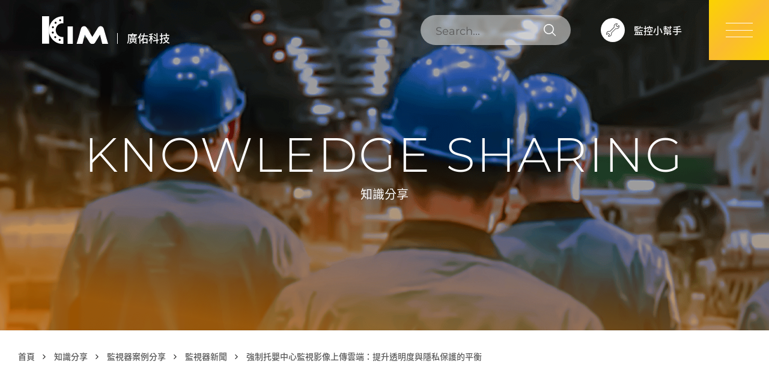

--- FILE ---
content_type: text/html;charset=UTF-8
request_url: https://www.kims.com.tw/knowledge.php?act=view&no=88
body_size: 5782
content:
<!DOCTYPE html>
<html lang="zh-Hant-TW">
<head>
<!-- Google tag (gtag.js) -->
<script async src="https://www.googletagmanager.com/gtag/js?id=G-VNHJC7R0Y8"></script>
<script>
  window.dataLayer = window.dataLayer || [];
  function gtag(){dataLayer.push(arguments);}
  gtag('js', new Date());

  gtag('config', 'G-VNHJC7R0Y8');
</script>
<meta charset="UTF-8">
<meta name="viewport" content="width=device-width,initial-scale=1,maximum-scale=1,user-scalable=no">
<meta name="robots" content="all">
<meta http-equiv="X-UA-Compatible" content="IE=edge,chrome=1">
<title>強制托嬰中心監視影像上傳雲端：提升透明度與隱私保護的平衡 - 知識分享 - 廣佑科技 | 監視器 | 監控設備</title>
<meta name="author" content="亞惿設計">
<meta name="copyright" content="廣佑科技">
<meta name="keywords" content="">
<meta name="description" content="了解強制托嬰中心監視影像上傳雲端政策的優缺點，探索如何在提升透明度與保障隱私之間找到平衡點，並提供可行性方案建議">
<meta name="distribution" content="Taiwan">
<meta name="geo.region" content="tw">
<meta name="format-detection" content="telephone=no">
<meta property="og:url" content="https://www.kims.com.tw/knowledge.php?act=view&no=88">
<meta property="og:title" content="強制托嬰中心監視影像上傳雲端：提升透明度與隱私保護的平衡 - 知識分享 - 廣佑科技 | 監視器 | 監控設備">
<meta property="og:site_name" content="廣佑科技 | 監視器 | 監控設備">
<meta property="og:image" content="https://www.kims.com.tw/data/article/1715908954E8YVS_0.jpg">
<meta property="og:description" content="了解強制托嬰中心監視影像上傳雲端政策的優缺點，探索如何在提升透明度與保障隱私之間找到平衡點，並提供可行性方案建議">
<meta property="og:type" content="website">
<base href="/">
<link rel="canonical" href="https://www.kims.com.tw/knowledge.php?act=view&no=88">
<link rel="preload" href="assets/fonts/NotoSansTC/NotoSansTC-Regular.woff2" as="font" type="font/woff2" crossorigin>
<link rel="icon" href="favicon.ico">
<link rel="shortcut icon" href="favicon.ico">
<link rel="apple-touch-icon" sizes="192x192" href="apple-touch-icon.png">
<link rel="stylesheet" href="/data/compress/site-412defafec.css">
<link rel="stylesheet" href="/data/compress/knowledge-view-b8658b04a7.css">
</head>
<body><header> <input id="mainmenuCheck" class="c-toggleBox" type="checkbox"> <a class="logo" href="./" title="廣佑科技 | 監視器 | 監控設備"> <img class="logo__pic" src="assets/images/common/logo.svg" alt="廣佑科技 | 監視器 | 監控設備" width="70" height="38.56" loading="lazy"> <span class="logo__text">廣佑科技</span> <img class="logo__pad" src="assets/images/common/logo_text_black.svg" alt="廣佑科技 | 監視器 | 監控設備" width="70" height="38.56" loading="lazy"> </a> <label class="mainMenuBg" for="mainmenuCheck"></label> <ul class="mainMenu"> <form class="mainMenu__search" action="search.php" method="get"> <input type="text" name="q" placeholder="Search..."> <input type="submit" value=""> </form> <li class="mainMenu__item j-dropdown" data-hover="1"> <a class="mainMenu__item__link" href="javascript:void(0);" title="關於廣佑">關於廣佑</a> <ul class="mainMenu__item__list j-dropdown-box"> <li class="mainMenu__item__list__item"> <a class="mainMenu__item__list__item__link" href="about.php" title="公司簡介">公司簡介</a> </li> <li class="mainMenu__item__list__item"> <a class="mainMenu__item__list__item__link" href="branch.php" title="分公司資訊">分公司資訊</a> </li> </ul> </li> <li class="mainMenu__item"> <a class="mainMenu__item__link" href="product.php" title="產品介紹">產品介紹</a> </li> <li class="mainMenu__item"> <a class="mainMenu__item__link" href="knowledge.php" title="知識分享">知識分享</a> </li> <li class="mainMenu__item"> <a class="mainMenu__item__link" href="news.php" title="最新消息">最新消息</a> </li> <li class="mainMenu__item"> <a class="mainMenu__item__link" href="rental.php" title="監視器租用">監視器租用</a> </li> <li class="mainMenu__item"> <a class="mainMenu__item__link" href="tech.php" title="技術中心">技術中心</a> </li> <li class="mainMenu__item"> <a class="mainMenu__item__link" href="contact.php" title="聯絡我們">聯絡我們</a> </li> <li class="mainMenu__item"> <a class="mainMenu__item__link" href="https://www.1111.com.tw/corp/1851412/?prevO=1" title="人才招募" target="_blank" rel="noreferrer noopener">人才招募</a> </li> </ul> <div class="headerTool"> <a class="headerTool__help" href="helper.php" title="監控小幫手"> <span class="headerTool__help__text">監控小幫手</span> </a> </div> <label class="mainMenuBt" for="mainmenuCheck"> <span></span> <span></span> <span></span> </label> </header> <main> <div class="c-banner j-headerDetect"> <figure class="c-banner__pic wow"> <img class="pc" src="assets/images/knowledge/knowledge_banner.png" alt="知識分享" width="1920" height="550" loading="lazy"> <img class="pad" src="assets/images/knowledge/knowledge_banner_pad.png" alt="知識分享" width="990" height="490" loading="lazy"> <img class="mb" src="assets/images/knowledge/knowledge_banner_mb.png" alt="知識分享" width="575" height="520" loading="lazy"> </figure> <div class="c-banner__content wow"> <p class="c-banner__content__main">KNOWLEDGE SHARING</p> <h2 class="c-banner__content__sub">知識分享</h2> </div> </div> <div class="crumb"> <ol id="breadcrumb" itemscope itemtype="https://schema.org/BreadcrumbList"> <li itemscope itemprop="itemListElement" itemtype="https://schema.org/ListItem"> <a itemprop="item" itemtype="https://schema.org/Thing" href="./" title="首頁"> <span itemprop="name">首頁</span> </a> <meta itemprop="position" content="1"></li> <li itemscope itemprop="itemListElement" itemtype="https://schema.org/ListItem"> <a itemprop="item" itemtype="https://schema.org/Thing" href="knowledge.php" title="知識分享"> <span itemprop="name">知識分享</span> <meta itemprop="position" content="2"></a> </li> <li itemscope itemprop="itemListElement" itemtype="https://schema.org/ListItem"> <a itemprop="item" itemtype="https://schema.org/Thing" href="knowledge.php?cid=2" title="監視器案例分享"> <span itemprop="name">監視器案例分享</span> <meta itemprop="position" content="3"></a> </li> <li itemscope itemprop="itemListElement" itemtype="https://schema.org/ListItem"> <a itemprop="item" itemtype="https://schema.org/Thing" href="knowledge.php?cid=8" title="監視器新聞"> <span itemprop="name">監視器新聞</span> <meta itemprop="position" content="4"></a> </li> <li itemscope itemprop="itemListElement" itemtype="https://schema.org/ListItem"> <a itemprop="item" itemtype="https://schema.org/Thing" href="knowledge.php?act=view&no=88" title="強制托嬰中心監視影像上傳雲端：提升透明度與隱私保護的平衡" class="active"> <span itemprop="name">強制托嬰中心監視影像上傳雲端：提升透明度與隱私保護的平衡</span> <meta itemprop="position" content="5"></a> </li> </ol> </div> <div class="detail c-content"> <div class="detail__head"> <div class="detail__head__pic wow"> <img src="data/article/1715908954TRV3R_0.jpg" alt="強制托嬰中心監視影像上傳雲端：提升透明度與隱私保護的平衡" width="900" height="615" loading="lazy"> </div> <div class="detail__head__info wow"> <p class="detail__head__info__date">2024.05.17</p> <h1 class="detail__head__info__title">強制托嬰中心監視影像上傳雲端：提升透明度與隱私保護的平衡</h1> <p class="detail__head__info__text">政府近日推出一項新政策，規定托嬰中心必須將監視影像上傳至雲端，旨在提升透明度和安全性。本文深入探討這一政策的優缺點，分析其可能的影響，並提供可行的建議，以期在透明度和隱私保護之間找到平衡點。了解如何通過技術支持、完善法律框架和推廣人工智慧技術，實現政策目標，保障孩子的安全和權益。</p> <div class="c-share"> <p class="c-share__title">SHARE :</p> <div class="c-share__list"> <a class="c-share__list__item" href="http://www.facebook.com/share.php?u=https%3A%2F%2Fwww.kims.com.tw%2Fknowledge.php%3Fact%3Dview%26no%3D88" target="_blank" rel="noreferrer noopener" title="分享至Facebook"> <img src="assets/images/common/icon_fb_white.svg" alt="Facebook" width="20" height="20" loading="lazy"> </a> <a class="c-share__list__item" href="http://line.me/R/msg/text/?https%3A%2F%2Fwww.kims.com.tw%2Fknowledge.php%3Fact%3Dview%26no%3D88" target="_blank" rel="noreferrer noopener" title="分享至Line"> <img src="assets/images/common/icon_line_white.svg" alt="Line" width="20" height="20" loading="lazy"> </a> </div> </div> </div> </div> <div class="detail__body"> <div id="detailContent" class="c-anchor"></div> <div class="detail__body__inner wow"> <h3 class="detail__body__inner__title">詳細內容</h3> <div class="c-edit detail__body__inner__edit"><span style="font-size:36px;"><strong>強制托嬰中心監視影像上傳雲端：提升透明度與隱私保護的平衡</strong></span><br /> <span style="color:#696969;"><span style="font-size:8px;">圖/ai</span></span><br /> <span style="font-size:36px;"><strong><img alt="" height="720" src="/data/uploader/images/1(14).jpg" width="1280" /></strong></span> <h3><span style="font-size:18px;">隨著科技的進步和家長對托嬰中心安全性的關注不斷提升，政府近期推出了一項新政策，規定所有托嬰中心必須將監視影像上傳至雲端。這一舉措旨在提高透明度，保障孩子的安全。然而，這項政策也引發了一系列關於隱私保護和技術挑戰的討論。本文將深入探討這一政策的優缺點，並提出可行的建議，力求在透明度和隱私保護之間找到平衡點。</span><br /> <span style="color:#696969;"><span style="font-size:8px;">圖/ai</span></span><br /> <span style="font-size:18px;"><img alt="" height="720" src="/data/uploader/images/2(20).jpg" width="1280" /></span></h3> <h4><strong><span style="font-size:18px;">提升透明度與安全性</span></strong></h4> <p><span style="font-size:18px;">首先，強制托嬰中心監視影像上傳雲端無疑可以大幅提高透明度和安全性。家長能夠隨時查看孩子在托嬰中心的情況，有效減少虐待和疏忽事件的發生。這不僅有助於提升家長對托嬰中心的信任，還能促使托嬰中心提高服務質量。此外，雲端存儲的影像資料可以用於事後調查和審查，有助於及時發現和處理問題，保障孩子的權益。</span><br /> <span style="color:#696969;"><span style="font-size:8px;">圖/ai</span></span><span style="font-size:18px;"><img alt="" height="720" src="/data/uploader/images/5(5).jpg" width="1280" /></span></p> <h4><br /> <strong><span style="font-size:18px;">隱私問題與技術挑戰</span></strong></h4> <p><span style="font-size:18px;">然而，這一政策也引發了一些隱私保護的擔憂。家長和托嬰中心工作人員可能會擔心影像資料的安全性和使用範圍。為此，需要設置嚴格的訪問權限和使用規範，確保只有授權人員才能查看影像資料，並限制其使用範圍。</span></p> <p><span style="font-size:18px;">技術和成本挑戰也是不可忽視的。上傳和存儲大量的監視影像需要先進的技術支持和高昂的成本。許多中小型托嬰中心可能難以承擔這樣的經濟壓力。政府可以考慮提供資金支持或技術補貼，幫助托嬰中心升級設備，降低政策實施的經濟壓力。此外，探索利用人工智慧技術來提高監控效率，也是解決這一問題的可行途徑。</span><br /> <span style="color:#696969;"><span style="font-size:8px;">圖/ai</span></span><span style="font-size:18px;"><img alt="" height="720" src="/data/uploader/images/4(10).jpg" width="1280" /></span><br /> <span style="color:#696969;"><span style="font-size:8px;">圖/ai</span></span></p> <h4><strong><span style="font-size:18px;">完善監管機制</span></strong></h4> <p><span style="font-size:18px;">在管理和監管方面，如何有效地管理和監管這些監視影像也是一大挑戰。需要建立健全的法律和制度，確保影像資料的合法使用和妥善保護。建立透明和公開的監管機制，設置專門的監督機構來審查和管理這些資料，確保政策的合法合規運行，是保障這一政策成功實施的關鍵。</span><br /> &nbsp;</p> <h4><strong><span style="font-size:18px;">可行性方案建議</span></strong></h4> <p><span style="font-size:18px;">為了在提升透明度和保障隱私之間找到平衡，以下是一些可行的方案建議：</span></p> <ol> <li> <p><span style="font-size:18px;"><strong>建立嚴格的訪問控制系統</strong>：設置多層次的訪問權限，確保只有經過授權的家長和相關人員才能查看監視影像，並對影像的使用範圍進行嚴格限制。</span></p> </li> <li> <p><span style="font-size:18px;"><strong>提供技術和資金支持</strong>：政府應設立專項基金，為托嬰中心提供技術支持和資金補助，幫助其升級監控設備和系統，降低實施成本。</span></p> </li> <li> <p><span style="font-size:18px;"><strong>推廣人工智慧技術應用</strong>：利用人工智慧技術進行智能監控和分析，減少人力監控的壓力，並提高監控效率。例如，設置異常行為自動報警系統，及時發現和處理問題。</span></p> </li> <li> <p><span style="font-size:18px;"><strong>完善法律和監管框架</strong>：制定相關法律法規，明確監視影像的使用範圍和保護措施，並設立專門的監督機構，確保政策的合法合規運行。</span></p> </li> </ol> <h3>&nbsp;</h3> <p><span style="font-size: 18px;"><strong>托嬰中心監視影像上傳雲端的政策</strong>，旨在提升透明度和安全性，保護孩子的權益。然而，這一政策的成功實施需要在透明度和隱私保護之間找到平衡點。通過合理的政策設計和有效的實施措施，可以在保障孩子安全和隱私的同時，推動托嬰服務質量的提升。政府、托嬰中心和家長應共同努力，確保這一政策的順利推行，讓孩子們在安全、透明的環境中健康成長。</span><br /> <span style="font-size: 18px;"><img alt="" height="720" src="/data/uploader/images/3(13).jpg" width="1280" /></span><span style="color:#696969;"><span style="font-size:8px;">圖/ai</span></span><br /> <br /> <a href="/knowledge.php?act=view&amp;no=27#detailContent"><span style="color:#008080;"><span style="font-size:22px;"><span style="font-family:Tahoma,Geneva,sans-serif;">延伸閱讀：從台北市教育局看監視器：保護還是侵犯？</span></span></span></a></p></div> <div class="c-page c-page-detail"> <a class="c-page__prev" href="knowledge.php?act=view&no=89" title="上一則"><span></span></a> <a class="c-bt c-page__back" href="knowledge.php?cid=8" title="回列表"><span>回列表</span></a> <a class="c-page__next" href="knowledge.php?act=view&no=85" title="下一則"><span></span></a> </div> </div> </div> </div> </main> <footer> <div class="footer__inner"> <div class="footer__inner__box"> <div class="footer__inner__box__info"> <div class="footer__inner__box__address"> <div class="footer__inner__box__address__item"> <p class="footer__inner__box__address__item__title">服務時間</p> <p class="footer__inner__box__address__item__text">週一至週五 8:30-17:30</p> </div> <div class="footer__inner__box__address__item"> <p class="footer__inner__box__address__item__title">信箱</p> <p class="footer__inner__box__address__item__text">kim.tw.ht@gmail.com</p> </div> <div class="footer__inner__box__address__sns"> <a class="footer__inner__box__address__sns__item" href="https://page.line.me/kimcctv?openQrModal=true" title="官方Line" target="_blank" rel="noreferrer noopener"> <img src="assets/images/common/icon_line_black.svg" alt="官方Line" width="25" height="25" loading="lazy"> </a> <a class="footer__inner__box__address__sns__item" href="https://www.facebook.com/kims84478225" title="官方Facebook" target="_blank" rel="noreferrer noopener"> <img src="assets/images/common/icon_fb_black.svg" alt="官方Facebook" width="25" height="25" loading="lazy"> </a> <a class="footer__inner__box__address__sns__item" href="https://www.youtube.com/@kimcctv" title="官方Youtube" target="_blank" rel="noreferrer noopener"> <img src="assets/images/common/icon_youtube_black.svg" alt="官方Youtube" width="25" height="25" loading="lazy"> </a> </div> </div> </div> <div class="footer__inner__box__branch"> <p class="footer__inner__box__branch__title">分公司資訊</p> <div class="footer__inner__box__branch__content"> <a class="footer__inner__box__branch__content__item" href="branch.php#branch-1" title="營銷業務部">營銷業務部</a> <a class="footer__inner__box__branch__content__item" href="branch.php#branch-2" title="台北分公司">台北分公司</a> <a class="footer__inner__box__branch__content__item" href="branch.php#branch-3" title="中壢分公司">中壢分公司</a> <a class="footer__inner__box__branch__content__item" href="branch.php#branch-9" title="桃園分公司">桃園分公司</a> <a class="footer__inner__box__branch__content__item" href="branch.php#branch-4" title="新竹分公司">新竹分公司</a> <a class="footer__inner__box__branch__content__item" href="branch.php#branch-5" title="台中分公司">台中分公司</a> <a class="footer__inner__box__branch__content__item" href="branch.php#branch-6" title="台南分公司">台南分公司</a> <a class="footer__inner__box__branch__content__item" href="branch.php#branch-7" title="高雄分公司">高雄分公司</a> <a class="footer__inner__box__branch__content__item" href="branch.php#branch-8" title="品牌營運部">品牌營運部</a> </div> </div> </div> <div class="footer__inner__tool"> <form id="js-subscribe-form" method="post" class="footer__inner__tool__edm"> <fieldset class="footer__inner__tool__edm__box"> <input class="footer__inner__tool__edm__box__name" type="text" name="subscribe_name" placeholder="請輸入姓名"> <input class="footer__inner__tool__edm__box__mail" type="text" name="subscribe_mail" placeholder="請輸入E-mail"> </fieldset> <label class="c-bt footer__inner__tool__edm__submit"> <input type="submit" value="訂閱電子報"> </label> </form> <div class="footer__inner__tool__box"> <div class="footer__inner__tool__box__link"> <a class="footer__inner__tool__box__link__sns" href="https://page.line.me/kimcctv?openQrModal=true" title="官方Line" target="_blank" rel="noreferrer noopener"> <img src="assets/images/common/icon_line_black.svg" alt="官方Line" width="25" height="25" loading="lazy"> </a> <a class="footer__inner__tool__box__link__item" href="privacy.php" title="隱私權政策">隱私權政策</a> <button class="footer__inner__tool__box__link__item j-edm-cancel" type="button">取消訂閱電子報</button> </div> <p class="footer__inner__tool__box__copyright">Copyright © 廣佑科技股份有限公司 <span class="c-inlineBlock">DESIGN BY <a href="https://www.artie.com.tw" title="亞惿設計" target="_blank" rel="noreferrer noopener">ARTIE</a></span></p> </div> </div> </div> </footer> <div id="p-config" data-mouse="0" class="d-none"></div> <div id="p-notice" class="d-opacity"></div> <div id="p-loading" data-text="資料處理中，請稍候" class="d-opacity"></div> <div id="p-mask" class="d-opacity"></div> <div class="c-lightbox j-lightbox" data-lightbox="dialog"> <div class="c-lightbox__inner"> <div class="c-lightbox__inner__box j-lightbox-dialog"> <button class="c-lightbox__inner__box__close j-lightboxClose" type="button"></button> <p class="c-lightbox__inner__box__sub j-dialog-sub"></p> <p class="c-lightbox__inner__box__title j-dialog-title"></p> <p class="c-lightbox__inner__box__text j-dialog-content"></p> <div class="c-lightbox__inner__box__btGroup"> <button class="c-bt-gray c-lightbox__inner__box__btGroup__bt j-dialog-callback2" type="button"><span>取消</span></button> <button class="c-bt-yellow c-lightbox__inner__box__btGroup__bt j-dialog-callback1" type="button"><span>確定</span></button> </div> </div> </div> </div> <div class="c-lightbox j-lightbox" data-lightbox="edmCancel"> <div class="c-lightbox__inner"> <form class="c-lightbox__inner__box j-lightbox-form" id="js-unsubscribe-form" method="post"> <button class="c-lightbox__inner__box__close j-lightboxClose" type="button"></button> <p class="c-lightbox__inner__box__sub j-dialog-sub">NewsLetter</p> <p class="c-lightbox__inner__box__title j-dialog-title">取消電子報</p> <div class="c-lightbox__inner__box__item"> <input class="required" type="text" name="subscribe_mail" placeholder="請輸入 E-mail"> </div> <div class="c-lightbox__inner__box__btGroup"> <label class="c-bt-yellow c-lightbox__inner__box__btGroup__bt"> <input type="submit" value="取消訂閱"> </label> </div> </form> </div> </div> <script src="/data/compress/site-5c824beebe.js"></script>
</body>
</html>

--- FILE ---
content_type: text/css
request_url: https://www.kims.com.tw/data/compress/site-412defafec.css
body_size: 19253
content:
@charset "UTF-8";
/*!
 * Bootstrap Grid v4.5.2 (https://getbootstrap.com/)
 * Copyright 2011-2020 The Bootstrap Authors
 * Copyright 2011-2020 Twitter, Inc.
 * Licensed under MIT (https://github.com/twbs/bootstrap/blob/main/LICENSE)
 */html{box-sizing:border-box;-ms-overflow-style:scrollbar}*,::after,::before{box-sizing:inherit}.container,.container-fluid,.container-lg,.container-md,.container-sm,.container-xl{width:100%;padding-right:15px;padding-left:15px;margin-right:auto;margin-left:auto}@media (min-width:576px){.container,.container-sm{max-width:540px}}@media (min-width:768px){.container,.container-md,.container-sm{max-width:720px}}@media (min-width:992px){.container,.container-lg,.container-md,.container-sm{max-width:960px}}@media (min-width:1200px){.container,.container-lg,.container-md,.container-sm,.container-xl{max-width:1140px}}.row{display:-ms-flexbox;display:flex;-ms-flex-wrap:wrap;flex-wrap:wrap;margin-right:-15px;margin-left:-15px}.no-gutters{margin-right:0;margin-left:0}.no-gutters>.col,.no-gutters>[class*=col-]{padding-right:0;padding-left:0}.col,.col-1,.col-10,.col-11,.col-12,.col-2,.col-3,.col-4,.col-5,.col-6,.col-7,.col-8,.col-9,.col-auto,.col-lg,.col-lg-1,.col-lg-10,.col-lg-11,.col-lg-12,.col-lg-2,.col-lg-3,.col-lg-4,.col-lg-5,.col-lg-6,.col-lg-7,.col-lg-8,.col-lg-9,.col-lg-auto,.col-md,.col-md-1,.col-md-10,.col-md-11,.col-md-12,.col-md-2,.col-md-3,.col-md-4,.col-md-5,.col-md-6,.col-md-7,.col-md-8,.col-md-9,.col-md-auto,.col-sm,.col-sm-1,.col-sm-10,.col-sm-11,.col-sm-12,.col-sm-2,.col-sm-3,.col-sm-4,.col-sm-5,.col-sm-6,.col-sm-7,.col-sm-8,.col-sm-9,.col-sm-auto,.col-xl,.col-xl-1,.col-xl-10,.col-xl-11,.col-xl-12,.col-xl-2,.col-xl-3,.col-xl-4,.col-xl-5,.col-xl-6,.col-xl-7,.col-xl-8,.col-xl-9,.col-xl-auto{position:relative;width:100%;padding-right:15px;padding-left:15px}.col{-ms-flex-preferred-size:0;flex-basis:0;-ms-flex-positive:1;flex-grow:1;max-width:100%}.row-cols-1>*{-ms-flex:0 0 100%;flex:0 0 100%;max-width:100%}.row-cols-2>*{-ms-flex:0 0 50%;flex:0 0 50%;max-width:50%}.row-cols-3>*{-ms-flex:0 0 33.333333%;flex:0 0 33.333333%;max-width:33.333333%}.row-cols-4>*{-ms-flex:0 0 25%;flex:0 0 25%;max-width:25%}.row-cols-5>*{-ms-flex:0 0 20%;flex:0 0 20%;max-width:20%}.row-cols-6>*{-ms-flex:0 0 16.666667%;flex:0 0 16.666667%;max-width:16.666667%}.col-auto{-ms-flex:0 0 auto;flex:0 0 auto;width:auto;max-width:100%}.col-1{-ms-flex:0 0 8.333333%;flex:0 0 8.333333%;max-width:8.333333%}.col-2{-ms-flex:0 0 16.666667%;flex:0 0 16.666667%;max-width:16.666667%}.col-3{-ms-flex:0 0 25%;flex:0 0 25%;max-width:25%}.col-4{-ms-flex:0 0 33.333333%;flex:0 0 33.333333%;max-width:33.333333%}.col-5{-ms-flex:0 0 41.666667%;flex:0 0 41.666667%;max-width:41.666667%}.col-6{-ms-flex:0 0 50%;flex:0 0 50%;max-width:50%}.col-7{-ms-flex:0 0 58.333333%;flex:0 0 58.333333%;max-width:58.333333%}.col-8{-ms-flex:0 0 66.666667%;flex:0 0 66.666667%;max-width:66.666667%}.col-9{-ms-flex:0 0 75%;flex:0 0 75%;max-width:75%}.col-10{-ms-flex:0 0 83.333333%;flex:0 0 83.333333%;max-width:83.333333%}.col-11{-ms-flex:0 0 91.666667%;flex:0 0 91.666667%;max-width:91.666667%}.col-12{-ms-flex:0 0 100%;flex:0 0 100%;max-width:100%}.order-first{-ms-flex-order:-1;order:-1}.order-last{-ms-flex-order:13;order:13}.order-0{-ms-flex-order:0;order:0}.order-1{-ms-flex-order:1;order:1}.order-2{-ms-flex-order:2;order:2}.order-3{-ms-flex-order:3;order:3}.order-4{-ms-flex-order:4;order:4}.order-5{-ms-flex-order:5;order:5}.order-6{-ms-flex-order:6;order:6}.order-7{-ms-flex-order:7;order:7}.order-8{-ms-flex-order:8;order:8}.order-9{-ms-flex-order:9;order:9}.order-10{-ms-flex-order:10;order:10}.order-11{-ms-flex-order:11;order:11}.order-12{-ms-flex-order:12;order:12}.offset-1{margin-left:8.333333%}.offset-2{margin-left:16.666667%}.offset-3{margin-left:25%}.offset-4{margin-left:33.333333%}.offset-5{margin-left:41.666667%}.offset-6{margin-left:50%}.offset-7{margin-left:58.333333%}.offset-8{margin-left:66.666667%}.offset-9{margin-left:75%}.offset-10{margin-left:83.333333%}.offset-11{margin-left:91.666667%}@media (min-width:576px){.col-sm{-ms-flex-preferred-size:0;flex-basis:0;-ms-flex-positive:1;flex-grow:1;max-width:100%}.row-cols-sm-1>*{-ms-flex:0 0 100%;flex:0 0 100%;max-width:100%}.row-cols-sm-2>*{-ms-flex:0 0 50%;flex:0 0 50%;max-width:50%}.row-cols-sm-3>*{-ms-flex:0 0 33.333333%;flex:0 0 33.333333%;max-width:33.333333%}.row-cols-sm-4>*{-ms-flex:0 0 25%;flex:0 0 25%;max-width:25%}.row-cols-sm-5>*{-ms-flex:0 0 20%;flex:0 0 20%;max-width:20%}.row-cols-sm-6>*{-ms-flex:0 0 16.666667%;flex:0 0 16.666667%;max-width:16.666667%}.col-sm-auto{-ms-flex:0 0 auto;flex:0 0 auto;width:auto;max-width:100%}.col-sm-1{-ms-flex:0 0 8.333333%;flex:0 0 8.333333%;max-width:8.333333%}.col-sm-2{-ms-flex:0 0 16.666667%;flex:0 0 16.666667%;max-width:16.666667%}.col-sm-3{-ms-flex:0 0 25%;flex:0 0 25%;max-width:25%}.col-sm-4{-ms-flex:0 0 33.333333%;flex:0 0 33.333333%;max-width:33.333333%}.col-sm-5{-ms-flex:0 0 41.666667%;flex:0 0 41.666667%;max-width:41.666667%}.col-sm-6{-ms-flex:0 0 50%;flex:0 0 50%;max-width:50%}.col-sm-7{-ms-flex:0 0 58.333333%;flex:0 0 58.333333%;max-width:58.333333%}.col-sm-8{-ms-flex:0 0 66.666667%;flex:0 0 66.666667%;max-width:66.666667%}.col-sm-9{-ms-flex:0 0 75%;flex:0 0 75%;max-width:75%}.col-sm-10{-ms-flex:0 0 83.333333%;flex:0 0 83.333333%;max-width:83.333333%}.col-sm-11{-ms-flex:0 0 91.666667%;flex:0 0 91.666667%;max-width:91.666667%}.col-sm-12{-ms-flex:0 0 100%;flex:0 0 100%;max-width:100%}.order-sm-first{-ms-flex-order:-1;order:-1}.order-sm-last{-ms-flex-order:13;order:13}.order-sm-0{-ms-flex-order:0;order:0}.order-sm-1{-ms-flex-order:1;order:1}.order-sm-2{-ms-flex-order:2;order:2}.order-sm-3{-ms-flex-order:3;order:3}.order-sm-4{-ms-flex-order:4;order:4}.order-sm-5{-ms-flex-order:5;order:5}.order-sm-6{-ms-flex-order:6;order:6}.order-sm-7{-ms-flex-order:7;order:7}.order-sm-8{-ms-flex-order:8;order:8}.order-sm-9{-ms-flex-order:9;order:9}.order-sm-10{-ms-flex-order:10;order:10}.order-sm-11{-ms-flex-order:11;order:11}.order-sm-12{-ms-flex-order:12;order:12}.offset-sm-0{margin-left:0}.offset-sm-1{margin-left:8.333333%}.offset-sm-2{margin-left:16.666667%}.offset-sm-3{margin-left:25%}.offset-sm-4{margin-left:33.333333%}.offset-sm-5{margin-left:41.666667%}.offset-sm-6{margin-left:50%}.offset-sm-7{margin-left:58.333333%}.offset-sm-8{margin-left:66.666667%}.offset-sm-9{margin-left:75%}.offset-sm-10{margin-left:83.333333%}.offset-sm-11{margin-left:91.666667%}}@media (min-width:768px){.col-md{-ms-flex-preferred-size:0;flex-basis:0;-ms-flex-positive:1;flex-grow:1;max-width:100%}.row-cols-md-1>*{-ms-flex:0 0 100%;flex:0 0 100%;max-width:100%}.row-cols-md-2>*{-ms-flex:0 0 50%;flex:0 0 50%;max-width:50%}.row-cols-md-3>*{-ms-flex:0 0 33.333333%;flex:0 0 33.333333%;max-width:33.333333%}.row-cols-md-4>*{-ms-flex:0 0 25%;flex:0 0 25%;max-width:25%}.row-cols-md-5>*{-ms-flex:0 0 20%;flex:0 0 20%;max-width:20%}.row-cols-md-6>*{-ms-flex:0 0 16.666667%;flex:0 0 16.666667%;max-width:16.666667%}.col-md-auto{-ms-flex:0 0 auto;flex:0 0 auto;width:auto;max-width:100%}.col-md-1{-ms-flex:0 0 8.333333%;flex:0 0 8.333333%;max-width:8.333333%}.col-md-2{-ms-flex:0 0 16.666667%;flex:0 0 16.666667%;max-width:16.666667%}.col-md-3{-ms-flex:0 0 25%;flex:0 0 25%;max-width:25%}.col-md-4{-ms-flex:0 0 33.333333%;flex:0 0 33.333333%;max-width:33.333333%}.col-md-5{-ms-flex:0 0 41.666667%;flex:0 0 41.666667%;max-width:41.666667%}.col-md-6{-ms-flex:0 0 50%;flex:0 0 50%;max-width:50%}.col-md-7{-ms-flex:0 0 58.333333%;flex:0 0 58.333333%;max-width:58.333333%}.col-md-8{-ms-flex:0 0 66.666667%;flex:0 0 66.666667%;max-width:66.666667%}.col-md-9{-ms-flex:0 0 75%;flex:0 0 75%;max-width:75%}.col-md-10{-ms-flex:0 0 83.333333%;flex:0 0 83.333333%;max-width:83.333333%}.col-md-11{-ms-flex:0 0 91.666667%;flex:0 0 91.666667%;max-width:91.666667%}.col-md-12{-ms-flex:0 0 100%;flex:0 0 100%;max-width:100%}.order-md-first{-ms-flex-order:-1;order:-1}.order-md-last{-ms-flex-order:13;order:13}.order-md-0{-ms-flex-order:0;order:0}.order-md-1{-ms-flex-order:1;order:1}.order-md-2{-ms-flex-order:2;order:2}.order-md-3{-ms-flex-order:3;order:3}.order-md-4{-ms-flex-order:4;order:4}.order-md-5{-ms-flex-order:5;order:5}.order-md-6{-ms-flex-order:6;order:6}.order-md-7{-ms-flex-order:7;order:7}.order-md-8{-ms-flex-order:8;order:8}.order-md-9{-ms-flex-order:9;order:9}.order-md-10{-ms-flex-order:10;order:10}.order-md-11{-ms-flex-order:11;order:11}.order-md-12{-ms-flex-order:12;order:12}.offset-md-0{margin-left:0}.offset-md-1{margin-left:8.333333%}.offset-md-2{margin-left:16.666667%}.offset-md-3{margin-left:25%}.offset-md-4{margin-left:33.333333%}.offset-md-5{margin-left:41.666667%}.offset-md-6{margin-left:50%}.offset-md-7{margin-left:58.333333%}.offset-md-8{margin-left:66.666667%}.offset-md-9{margin-left:75%}.offset-md-10{margin-left:83.333333%}.offset-md-11{margin-left:91.666667%}}@media (min-width:992px){.col-lg{-ms-flex-preferred-size:0;flex-basis:0;-ms-flex-positive:1;flex-grow:1;max-width:100%}.row-cols-lg-1>*{-ms-flex:0 0 100%;flex:0 0 100%;max-width:100%}.row-cols-lg-2>*{-ms-flex:0 0 50%;flex:0 0 50%;max-width:50%}.row-cols-lg-3>*{-ms-flex:0 0 33.333333%;flex:0 0 33.333333%;max-width:33.333333%}.row-cols-lg-4>*{-ms-flex:0 0 25%;flex:0 0 25%;max-width:25%}.row-cols-lg-5>*{-ms-flex:0 0 20%;flex:0 0 20%;max-width:20%}.row-cols-lg-6>*{-ms-flex:0 0 16.666667%;flex:0 0 16.666667%;max-width:16.666667%}.col-lg-auto{-ms-flex:0 0 auto;flex:0 0 auto;width:auto;max-width:100%}.col-lg-1{-ms-flex:0 0 8.333333%;flex:0 0 8.333333%;max-width:8.333333%}.col-lg-2{-ms-flex:0 0 16.666667%;flex:0 0 16.666667%;max-width:16.666667%}.col-lg-3{-ms-flex:0 0 25%;flex:0 0 25%;max-width:25%}.col-lg-4{-ms-flex:0 0 33.333333%;flex:0 0 33.333333%;max-width:33.333333%}.col-lg-5{-ms-flex:0 0 41.666667%;flex:0 0 41.666667%;max-width:41.666667%}.col-lg-6{-ms-flex:0 0 50%;flex:0 0 50%;max-width:50%}.col-lg-7{-ms-flex:0 0 58.333333%;flex:0 0 58.333333%;max-width:58.333333%}.col-lg-8{-ms-flex:0 0 66.666667%;flex:0 0 66.666667%;max-width:66.666667%}.col-lg-9{-ms-flex:0 0 75%;flex:0 0 75%;max-width:75%}.col-lg-10{-ms-flex:0 0 83.333333%;flex:0 0 83.333333%;max-width:83.333333%}.col-lg-11{-ms-flex:0 0 91.666667%;flex:0 0 91.666667%;max-width:91.666667%}.col-lg-12{-ms-flex:0 0 100%;flex:0 0 100%;max-width:100%}.order-lg-first{-ms-flex-order:-1;order:-1}.order-lg-last{-ms-flex-order:13;order:13}.order-lg-0{-ms-flex-order:0;order:0}.order-lg-1{-ms-flex-order:1;order:1}.order-lg-2{-ms-flex-order:2;order:2}.order-lg-3{-ms-flex-order:3;order:3}.order-lg-4{-ms-flex-order:4;order:4}.order-lg-5{-ms-flex-order:5;order:5}.order-lg-6{-ms-flex-order:6;order:6}.order-lg-7{-ms-flex-order:7;order:7}.order-lg-8{-ms-flex-order:8;order:8}.order-lg-9{-ms-flex-order:9;order:9}.order-lg-10{-ms-flex-order:10;order:10}.order-lg-11{-ms-flex-order:11;order:11}.order-lg-12{-ms-flex-order:12;order:12}.offset-lg-0{margin-left:0}.offset-lg-1{margin-left:8.333333%}.offset-lg-2{margin-left:16.666667%}.offset-lg-3{margin-left:25%}.offset-lg-4{margin-left:33.333333%}.offset-lg-5{margin-left:41.666667%}.offset-lg-6{margin-left:50%}.offset-lg-7{margin-left:58.333333%}.offset-lg-8{margin-left:66.666667%}.offset-lg-9{margin-left:75%}.offset-lg-10{margin-left:83.333333%}.offset-lg-11{margin-left:91.666667%}}@media (min-width:1200px){.col-xl{-ms-flex-preferred-size:0;flex-basis:0;-ms-flex-positive:1;flex-grow:1;max-width:100%}.row-cols-xl-1>*{-ms-flex:0 0 100%;flex:0 0 100%;max-width:100%}.row-cols-xl-2>*{-ms-flex:0 0 50%;flex:0 0 50%;max-width:50%}.row-cols-xl-3>*{-ms-flex:0 0 33.333333%;flex:0 0 33.333333%;max-width:33.333333%}.row-cols-xl-4>*{-ms-flex:0 0 25%;flex:0 0 25%;max-width:25%}.row-cols-xl-5>*{-ms-flex:0 0 20%;flex:0 0 20%;max-width:20%}.row-cols-xl-6>*{-ms-flex:0 0 16.666667%;flex:0 0 16.666667%;max-width:16.666667%}.col-xl-auto{-ms-flex:0 0 auto;flex:0 0 auto;width:auto;max-width:100%}.col-xl-1{-ms-flex:0 0 8.333333%;flex:0 0 8.333333%;max-width:8.333333%}.col-xl-2{-ms-flex:0 0 16.666667%;flex:0 0 16.666667%;max-width:16.666667%}.col-xl-3{-ms-flex:0 0 25%;flex:0 0 25%;max-width:25%}.col-xl-4{-ms-flex:0 0 33.333333%;flex:0 0 33.333333%;max-width:33.333333%}.col-xl-5{-ms-flex:0 0 41.666667%;flex:0 0 41.666667%;max-width:41.666667%}.col-xl-6{-ms-flex:0 0 50%;flex:0 0 50%;max-width:50%}.col-xl-7{-ms-flex:0 0 58.333333%;flex:0 0 58.333333%;max-width:58.333333%}.col-xl-8{-ms-flex:0 0 66.666667%;flex:0 0 66.666667%;max-width:66.666667%}.col-xl-9{-ms-flex:0 0 75%;flex:0 0 75%;max-width:75%}.col-xl-10{-ms-flex:0 0 83.333333%;flex:0 0 83.333333%;max-width:83.333333%}.col-xl-11{-ms-flex:0 0 91.666667%;flex:0 0 91.666667%;max-width:91.666667%}.col-xl-12{-ms-flex:0 0 100%;flex:0 0 100%;max-width:100%}.order-xl-first{-ms-flex-order:-1;order:-1}.order-xl-last{-ms-flex-order:13;order:13}.order-xl-0{-ms-flex-order:0;order:0}.order-xl-1{-ms-flex-order:1;order:1}.order-xl-2{-ms-flex-order:2;order:2}.order-xl-3{-ms-flex-order:3;order:3}.order-xl-4{-ms-flex-order:4;order:4}.order-xl-5{-ms-flex-order:5;order:5}.order-xl-6{-ms-flex-order:6;order:6}.order-xl-7{-ms-flex-order:7;order:7}.order-xl-8{-ms-flex-order:8;order:8}.order-xl-9{-ms-flex-order:9;order:9}.order-xl-10{-ms-flex-order:10;order:10}.order-xl-11{-ms-flex-order:11;order:11}.order-xl-12{-ms-flex-order:12;order:12}.offset-xl-0{margin-left:0}.offset-xl-1{margin-left:8.333333%}.offset-xl-2{margin-left:16.666667%}.offset-xl-3{margin-left:25%}.offset-xl-4{margin-left:33.333333%}.offset-xl-5{margin-left:41.666667%}.offset-xl-6{margin-left:50%}.offset-xl-7{margin-left:58.333333%}.offset-xl-8{margin-left:66.666667%}.offset-xl-9{margin-left:75%}.offset-xl-10{margin-left:83.333333%}.offset-xl-11{margin-left:91.666667%}}.d-none{display:none!important}.d-inline{display:inline!important}.d-inline-block{display:inline-block!important}.d-block{display:block!important}.d-table{display:table!important}.d-table-row{display:table-row!important}.d-table-cell{display:table-cell!important}.d-flex{display:-ms-flexbox!important;display:flex!important}.d-inline-flex{display:-ms-inline-flexbox!important;display:inline-flex!important}@media (min-width:576px){.d-sm-none{display:none!important}.d-sm-inline{display:inline!important}.d-sm-inline-block{display:inline-block!important}.d-sm-block{display:block!important}.d-sm-table{display:table!important}.d-sm-table-row{display:table-row!important}.d-sm-table-cell{display:table-cell!important}.d-sm-flex{display:-ms-flexbox!important;display:flex!important}.d-sm-inline-flex{display:-ms-inline-flexbox!important;display:inline-flex!important}}@media (min-width:768px){.d-md-none{display:none!important}.d-md-inline{display:inline!important}.d-md-inline-block{display:inline-block!important}.d-md-block{display:block!important}.d-md-table{display:table!important}.d-md-table-row{display:table-row!important}.d-md-table-cell{display:table-cell!important}.d-md-flex{display:-ms-flexbox!important;display:flex!important}.d-md-inline-flex{display:-ms-inline-flexbox!important;display:inline-flex!important}}@media (min-width:992px){.d-lg-none{display:none!important}.d-lg-inline{display:inline!important}.d-lg-inline-block{display:inline-block!important}.d-lg-block{display:block!important}.d-lg-table{display:table!important}.d-lg-table-row{display:table-row!important}.d-lg-table-cell{display:table-cell!important}.d-lg-flex{display:-ms-flexbox!important;display:flex!important}.d-lg-inline-flex{display:-ms-inline-flexbox!important;display:inline-flex!important}}@media (min-width:1200px){.d-xl-none{display:none!important}.d-xl-inline{display:inline!important}.d-xl-inline-block{display:inline-block!important}.d-xl-block{display:block!important}.d-xl-table{display:table!important}.d-xl-table-row{display:table-row!important}.d-xl-table-cell{display:table-cell!important}.d-xl-flex{display:-ms-flexbox!important;display:flex!important}.d-xl-inline-flex{display:-ms-inline-flexbox!important;display:inline-flex!important}}@media print{.d-print-none{display:none!important}.d-print-inline{display:inline!important}.d-print-inline-block{display:inline-block!important}.d-print-block{display:block!important}.d-print-table{display:table!important}.d-print-table-row{display:table-row!important}.d-print-table-cell{display:table-cell!important}.d-print-flex{display:-ms-flexbox!important;display:flex!important}.d-print-inline-flex{display:-ms-inline-flexbox!important;display:inline-flex!important}}.flex-row{-ms-flex-direction:row!important;flex-direction:row!important}.flex-column{-ms-flex-direction:column!important;flex-direction:column!important}.flex-row-reverse{-ms-flex-direction:row-reverse!important;flex-direction:row-reverse!important}.flex-column-reverse{-ms-flex-direction:column-reverse!important;flex-direction:column-reverse!important}.flex-wrap{-ms-flex-wrap:wrap!important;flex-wrap:wrap!important}.flex-nowrap{-ms-flex-wrap:nowrap!important;flex-wrap:nowrap!important}.flex-wrap-reverse{-ms-flex-wrap:wrap-reverse!important;flex-wrap:wrap-reverse!important}.flex-fill{-ms-flex:1 1 auto!important;flex:1 1 auto!important}.flex-grow-0{-ms-flex-positive:0!important;flex-grow:0!important}.flex-grow-1{-ms-flex-positive:1!important;flex-grow:1!important}.flex-shrink-0{-ms-flex-negative:0!important;flex-shrink:0!important}.flex-shrink-1{-ms-flex-negative:1!important;flex-shrink:1!important}.justify-content-start{-ms-flex-pack:start!important;justify-content:flex-start!important}.justify-content-end{-ms-flex-pack:end!important;justify-content:flex-end!important}.justify-content-center{-ms-flex-pack:center!important;justify-content:center!important}.justify-content-between{-ms-flex-pack:justify!important;justify-content:space-between!important}.justify-content-around{-ms-flex-pack:distribute!important;justify-content:space-around!important}.align-items-start{-ms-flex-align:start!important;align-items:flex-start!important}.align-items-end{-ms-flex-align:end!important;align-items:flex-end!important}.align-items-center{-ms-flex-align:center!important;align-items:center!important}.align-items-baseline{-ms-flex-align:baseline!important;align-items:baseline!important}.align-items-stretch{-ms-flex-align:stretch!important;align-items:stretch!important}.align-content-start{-ms-flex-line-pack:start!important;align-content:flex-start!important}.align-content-end{-ms-flex-line-pack:end!important;align-content:flex-end!important}.align-content-center{-ms-flex-line-pack:center!important;align-content:center!important}.align-content-between{-ms-flex-line-pack:justify!important;align-content:space-between!important}.align-content-around{-ms-flex-line-pack:distribute!important;align-content:space-around!important}.align-content-stretch{-ms-flex-line-pack:stretch!important;align-content:stretch!important}.align-self-auto{-ms-flex-item-align:auto!important;align-self:auto!important}.align-self-start{-ms-flex-item-align:start!important;align-self:flex-start!important}.align-self-end{-ms-flex-item-align:end!important;align-self:flex-end!important}.align-self-center{-ms-flex-item-align:center!important;align-self:center!important}.align-self-baseline{-ms-flex-item-align:baseline!important;align-self:baseline!important}.align-self-stretch{-ms-flex-item-align:stretch!important;align-self:stretch!important}@media (min-width:576px){.flex-sm-row{-ms-flex-direction:row!important;flex-direction:row!important}.flex-sm-column{-ms-flex-direction:column!important;flex-direction:column!important}.flex-sm-row-reverse{-ms-flex-direction:row-reverse!important;flex-direction:row-reverse!important}.flex-sm-column-reverse{-ms-flex-direction:column-reverse!important;flex-direction:column-reverse!important}.flex-sm-wrap{-ms-flex-wrap:wrap!important;flex-wrap:wrap!important}.flex-sm-nowrap{-ms-flex-wrap:nowrap!important;flex-wrap:nowrap!important}.flex-sm-wrap-reverse{-ms-flex-wrap:wrap-reverse!important;flex-wrap:wrap-reverse!important}.flex-sm-fill{-ms-flex:1 1 auto!important;flex:1 1 auto!important}.flex-sm-grow-0{-ms-flex-positive:0!important;flex-grow:0!important}.flex-sm-grow-1{-ms-flex-positive:1!important;flex-grow:1!important}.flex-sm-shrink-0{-ms-flex-negative:0!important;flex-shrink:0!important}.flex-sm-shrink-1{-ms-flex-negative:1!important;flex-shrink:1!important}.justify-content-sm-start{-ms-flex-pack:start!important;justify-content:flex-start!important}.justify-content-sm-end{-ms-flex-pack:end!important;justify-content:flex-end!important}.justify-content-sm-center{-ms-flex-pack:center!important;justify-content:center!important}.justify-content-sm-between{-ms-flex-pack:justify!important;justify-content:space-between!important}.justify-content-sm-around{-ms-flex-pack:distribute!important;justify-content:space-around!important}.align-items-sm-start{-ms-flex-align:start!important;align-items:flex-start!important}.align-items-sm-end{-ms-flex-align:end!important;align-items:flex-end!important}.align-items-sm-center{-ms-flex-align:center!important;align-items:center!important}.align-items-sm-baseline{-ms-flex-align:baseline!important;align-items:baseline!important}.align-items-sm-stretch{-ms-flex-align:stretch!important;align-items:stretch!important}.align-content-sm-start{-ms-flex-line-pack:start!important;align-content:flex-start!important}.align-content-sm-end{-ms-flex-line-pack:end!important;align-content:flex-end!important}.align-content-sm-center{-ms-flex-line-pack:center!important;align-content:center!important}.align-content-sm-between{-ms-flex-line-pack:justify!important;align-content:space-between!important}.align-content-sm-around{-ms-flex-line-pack:distribute!important;align-content:space-around!important}.align-content-sm-stretch{-ms-flex-line-pack:stretch!important;align-content:stretch!important}.align-self-sm-auto{-ms-flex-item-align:auto!important;align-self:auto!important}.align-self-sm-start{-ms-flex-item-align:start!important;align-self:flex-start!important}.align-self-sm-end{-ms-flex-item-align:end!important;align-self:flex-end!important}.align-self-sm-center{-ms-flex-item-align:center!important;align-self:center!important}.align-self-sm-baseline{-ms-flex-item-align:baseline!important;align-self:baseline!important}.align-self-sm-stretch{-ms-flex-item-align:stretch!important;align-self:stretch!important}}@media (min-width:768px){.flex-md-row{-ms-flex-direction:row!important;flex-direction:row!important}.flex-md-column{-ms-flex-direction:column!important;flex-direction:column!important}.flex-md-row-reverse{-ms-flex-direction:row-reverse!important;flex-direction:row-reverse!important}.flex-md-column-reverse{-ms-flex-direction:column-reverse!important;flex-direction:column-reverse!important}.flex-md-wrap{-ms-flex-wrap:wrap!important;flex-wrap:wrap!important}.flex-md-nowrap{-ms-flex-wrap:nowrap!important;flex-wrap:nowrap!important}.flex-md-wrap-reverse{-ms-flex-wrap:wrap-reverse!important;flex-wrap:wrap-reverse!important}.flex-md-fill{-ms-flex:1 1 auto!important;flex:1 1 auto!important}.flex-md-grow-0{-ms-flex-positive:0!important;flex-grow:0!important}.flex-md-grow-1{-ms-flex-positive:1!important;flex-grow:1!important}.flex-md-shrink-0{-ms-flex-negative:0!important;flex-shrink:0!important}.flex-md-shrink-1{-ms-flex-negative:1!important;flex-shrink:1!important}.justify-content-md-start{-ms-flex-pack:start!important;justify-content:flex-start!important}.justify-content-md-end{-ms-flex-pack:end!important;justify-content:flex-end!important}.justify-content-md-center{-ms-flex-pack:center!important;justify-content:center!important}.justify-content-md-between{-ms-flex-pack:justify!important;justify-content:space-between!important}.justify-content-md-around{-ms-flex-pack:distribute!important;justify-content:space-around!important}.align-items-md-start{-ms-flex-align:start!important;align-items:flex-start!important}.align-items-md-end{-ms-flex-align:end!important;align-items:flex-end!important}.align-items-md-center{-ms-flex-align:center!important;align-items:center!important}.align-items-md-baseline{-ms-flex-align:baseline!important;align-items:baseline!important}.align-items-md-stretch{-ms-flex-align:stretch!important;align-items:stretch!important}.align-content-md-start{-ms-flex-line-pack:start!important;align-content:flex-start!important}.align-content-md-end{-ms-flex-line-pack:end!important;align-content:flex-end!important}.align-content-md-center{-ms-flex-line-pack:center!important;align-content:center!important}.align-content-md-between{-ms-flex-line-pack:justify!important;align-content:space-between!important}.align-content-md-around{-ms-flex-line-pack:distribute!important;align-content:space-around!important}.align-content-md-stretch{-ms-flex-line-pack:stretch!important;align-content:stretch!important}.align-self-md-auto{-ms-flex-item-align:auto!important;align-self:auto!important}.align-self-md-start{-ms-flex-item-align:start!important;align-self:flex-start!important}.align-self-md-end{-ms-flex-item-align:end!important;align-self:flex-end!important}.align-self-md-center{-ms-flex-item-align:center!important;align-self:center!important}.align-self-md-baseline{-ms-flex-item-align:baseline!important;align-self:baseline!important}.align-self-md-stretch{-ms-flex-item-align:stretch!important;align-self:stretch!important}}@media (min-width:992px){.flex-lg-row{-ms-flex-direction:row!important;flex-direction:row!important}.flex-lg-column{-ms-flex-direction:column!important;flex-direction:column!important}.flex-lg-row-reverse{-ms-flex-direction:row-reverse!important;flex-direction:row-reverse!important}.flex-lg-column-reverse{-ms-flex-direction:column-reverse!important;flex-direction:column-reverse!important}.flex-lg-wrap{-ms-flex-wrap:wrap!important;flex-wrap:wrap!important}.flex-lg-nowrap{-ms-flex-wrap:nowrap!important;flex-wrap:nowrap!important}.flex-lg-wrap-reverse{-ms-flex-wrap:wrap-reverse!important;flex-wrap:wrap-reverse!important}.flex-lg-fill{-ms-flex:1 1 auto!important;flex:1 1 auto!important}.flex-lg-grow-0{-ms-flex-positive:0!important;flex-grow:0!important}.flex-lg-grow-1{-ms-flex-positive:1!important;flex-grow:1!important}.flex-lg-shrink-0{-ms-flex-negative:0!important;flex-shrink:0!important}.flex-lg-shrink-1{-ms-flex-negative:1!important;flex-shrink:1!important}.justify-content-lg-start{-ms-flex-pack:start!important;justify-content:flex-start!important}.justify-content-lg-end{-ms-flex-pack:end!important;justify-content:flex-end!important}.justify-content-lg-center{-ms-flex-pack:center!important;justify-content:center!important}.justify-content-lg-between{-ms-flex-pack:justify!important;justify-content:space-between!important}.justify-content-lg-around{-ms-flex-pack:distribute!important;justify-content:space-around!important}.align-items-lg-start{-ms-flex-align:start!important;align-items:flex-start!important}.align-items-lg-end{-ms-flex-align:end!important;align-items:flex-end!important}.align-items-lg-center{-ms-flex-align:center!important;align-items:center!important}.align-items-lg-baseline{-ms-flex-align:baseline!important;align-items:baseline!important}.align-items-lg-stretch{-ms-flex-align:stretch!important;align-items:stretch!important}.align-content-lg-start{-ms-flex-line-pack:start!important;align-content:flex-start!important}.align-content-lg-end{-ms-flex-line-pack:end!important;align-content:flex-end!important}.align-content-lg-center{-ms-flex-line-pack:center!important;align-content:center!important}.align-content-lg-between{-ms-flex-line-pack:justify!important;align-content:space-between!important}.align-content-lg-around{-ms-flex-line-pack:distribute!important;align-content:space-around!important}.align-content-lg-stretch{-ms-flex-line-pack:stretch!important;align-content:stretch!important}.align-self-lg-auto{-ms-flex-item-align:auto!important;align-self:auto!important}.align-self-lg-start{-ms-flex-item-align:start!important;align-self:flex-start!important}.align-self-lg-end{-ms-flex-item-align:end!important;align-self:flex-end!important}.align-self-lg-center{-ms-flex-item-align:center!important;align-self:center!important}.align-self-lg-baseline{-ms-flex-item-align:baseline!important;align-self:baseline!important}.align-self-lg-stretch{-ms-flex-item-align:stretch!important;align-self:stretch!important}}@media (min-width:1200px){.flex-xl-row{-ms-flex-direction:row!important;flex-direction:row!important}.flex-xl-column{-ms-flex-direction:column!important;flex-direction:column!important}.flex-xl-row-reverse{-ms-flex-direction:row-reverse!important;flex-direction:row-reverse!important}.flex-xl-column-reverse{-ms-flex-direction:column-reverse!important;flex-direction:column-reverse!important}.flex-xl-wrap{-ms-flex-wrap:wrap!important;flex-wrap:wrap!important}.flex-xl-nowrap{-ms-flex-wrap:nowrap!important;flex-wrap:nowrap!important}.flex-xl-wrap-reverse{-ms-flex-wrap:wrap-reverse!important;flex-wrap:wrap-reverse!important}.flex-xl-fill{-ms-flex:1 1 auto!important;flex:1 1 auto!important}.flex-xl-grow-0{-ms-flex-positive:0!important;flex-grow:0!important}.flex-xl-grow-1{-ms-flex-positive:1!important;flex-grow:1!important}.flex-xl-shrink-0{-ms-flex-negative:0!important;flex-shrink:0!important}.flex-xl-shrink-1{-ms-flex-negative:1!important;flex-shrink:1!important}.justify-content-xl-start{-ms-flex-pack:start!important;justify-content:flex-start!important}.justify-content-xl-end{-ms-flex-pack:end!important;justify-content:flex-end!important}.justify-content-xl-center{-ms-flex-pack:center!important;justify-content:center!important}.justify-content-xl-between{-ms-flex-pack:justify!important;justify-content:space-between!important}.justify-content-xl-around{-ms-flex-pack:distribute!important;justify-content:space-around!important}.align-items-xl-start{-ms-flex-align:start!important;align-items:flex-start!important}.align-items-xl-end{-ms-flex-align:end!important;align-items:flex-end!important}.align-items-xl-center{-ms-flex-align:center!important;align-items:center!important}.align-items-xl-baseline{-ms-flex-align:baseline!important;align-items:baseline!important}.align-items-xl-stretch{-ms-flex-align:stretch!important;align-items:stretch!important}.align-content-xl-start{-ms-flex-line-pack:start!important;align-content:flex-start!important}.align-content-xl-end{-ms-flex-line-pack:end!important;align-content:flex-end!important}.align-content-xl-center{-ms-flex-line-pack:center!important;align-content:center!important}.align-content-xl-between{-ms-flex-line-pack:justify!important;align-content:space-between!important}.align-content-xl-around{-ms-flex-line-pack:distribute!important;align-content:space-around!important}.align-content-xl-stretch{-ms-flex-line-pack:stretch!important;align-content:stretch!important}.align-self-xl-auto{-ms-flex-item-align:auto!important;align-self:auto!important}.align-self-xl-start{-ms-flex-item-align:start!important;align-self:flex-start!important}.align-self-xl-end{-ms-flex-item-align:end!important;align-self:flex-end!important}.align-self-xl-center{-ms-flex-item-align:center!important;align-self:center!important}.align-self-xl-baseline{-ms-flex-item-align:baseline!important;align-self:baseline!important}.align-self-xl-stretch{-ms-flex-item-align:stretch!important;align-self:stretch!important}}.m-0{margin:0!important}.mt-0,.my-0{margin-top:0!important}.mr-0,.mx-0{margin-right:0!important}.mb-0,.my-0{margin-bottom:0!important}.ml-0,.mx-0{margin-left:0!important}.m-1{margin:.25rem!important}.mt-1,.my-1{margin-top:.25rem!important}.mr-1,.mx-1{margin-right:.25rem!important}.mb-1,.my-1{margin-bottom:.25rem!important}.ml-1,.mx-1{margin-left:.25rem!important}.m-2{margin:.5rem!important}.mt-2,.my-2{margin-top:.5rem!important}.mr-2,.mx-2{margin-right:.5rem!important}.mb-2,.my-2{margin-bottom:.5rem!important}.ml-2,.mx-2{margin-left:.5rem!important}.m-3{margin:1rem!important}.mt-3,.my-3{margin-top:1rem!important}.mr-3,.mx-3{margin-right:1rem!important}.mb-3,.my-3{margin-bottom:1rem!important}.ml-3,.mx-3{margin-left:1rem!important}.m-4{margin:1.5rem!important}.mt-4,.my-4{margin-top:1.5rem!important}.mr-4,.mx-4{margin-right:1.5rem!important}.mb-4,.my-4{margin-bottom:1.5rem!important}.ml-4,.mx-4{margin-left:1.5rem!important}.m-5{margin:3rem!important}.mt-5,.my-5{margin-top:3rem!important}.mr-5,.mx-5{margin-right:3rem!important}.mb-5,.my-5{margin-bottom:3rem!important}.ml-5,.mx-5{margin-left:3rem!important}.p-0{padding:0!important}.pt-0,.py-0{padding-top:0!important}.pr-0,.px-0{padding-right:0!important}.pb-0,.py-0{padding-bottom:0!important}.pl-0,.px-0{padding-left:0!important}.p-1{padding:.25rem!important}.pt-1,.py-1{padding-top:.25rem!important}.pr-1,.px-1{padding-right:.25rem!important}.pb-1,.py-1{padding-bottom:.25rem!important}.pl-1,.px-1{padding-left:.25rem!important}.p-2{padding:.5rem!important}.pt-2,.py-2{padding-top:.5rem!important}.pr-2,.px-2{padding-right:.5rem!important}.pb-2,.py-2{padding-bottom:.5rem!important}.pl-2,.px-2{padding-left:.5rem!important}.p-3{padding:1rem!important}.pt-3,.py-3{padding-top:1rem!important}.pr-3,.px-3{padding-right:1rem!important}.pb-3,.py-3{padding-bottom:1rem!important}.pl-3,.px-3{padding-left:1rem!important}.p-4{padding:1.5rem!important}.pt-4,.py-4{padding-top:1.5rem!important}.pr-4,.px-4{padding-right:1.5rem!important}.pb-4,.py-4{padding-bottom:1.5rem!important}.pl-4,.px-4{padding-left:1.5rem!important}.p-5{padding:3rem!important}.pt-5,.py-5{padding-top:3rem!important}.pr-5,.px-5{padding-right:3rem!important}.pb-5,.py-5{padding-bottom:3rem!important}.pl-5,.px-5{padding-left:3rem!important}.m-n1{margin:-.25rem!important}.mt-n1,.my-n1{margin-top:-.25rem!important}.mr-n1,.mx-n1{margin-right:-.25rem!important}.mb-n1,.my-n1{margin-bottom:-.25rem!important}.ml-n1,.mx-n1{margin-left:-.25rem!important}.m-n2{margin:-.5rem!important}.mt-n2,.my-n2{margin-top:-.5rem!important}.mr-n2,.mx-n2{margin-right:-.5rem!important}.mb-n2,.my-n2{margin-bottom:-.5rem!important}.ml-n2,.mx-n2{margin-left:-.5rem!important}.m-n3{margin:-1rem!important}.mt-n3,.my-n3{margin-top:-1rem!important}.mr-n3,.mx-n3{margin-right:-1rem!important}.mb-n3,.my-n3{margin-bottom:-1rem!important}.ml-n3,.mx-n3{margin-left:-1rem!important}.m-n4{margin:-1.5rem!important}.mt-n4,.my-n4{margin-top:-1.5rem!important}.mr-n4,.mx-n4{margin-right:-1.5rem!important}.mb-n4,.my-n4{margin-bottom:-1.5rem!important}.ml-n4,.mx-n4{margin-left:-1.5rem!important}.m-n5{margin:-3rem!important}.mt-n5,.my-n5{margin-top:-3rem!important}.mr-n5,.mx-n5{margin-right:-3rem!important}.mb-n5,.my-n5{margin-bottom:-3rem!important}.ml-n5,.mx-n5{margin-left:-3rem!important}.m-auto{margin:auto!important}.mt-auto,.my-auto{margin-top:auto!important}.mr-auto,.mx-auto{margin-right:auto!important}.mb-auto,.my-auto{margin-bottom:auto!important}.ml-auto,.mx-auto{margin-left:auto!important}@media (min-width:576px){.m-sm-0{margin:0!important}.mt-sm-0,.my-sm-0{margin-top:0!important}.mr-sm-0,.mx-sm-0{margin-right:0!important}.mb-sm-0,.my-sm-0{margin-bottom:0!important}.ml-sm-0,.mx-sm-0{margin-left:0!important}.m-sm-1{margin:.25rem!important}.mt-sm-1,.my-sm-1{margin-top:.25rem!important}.mr-sm-1,.mx-sm-1{margin-right:.25rem!important}.mb-sm-1,.my-sm-1{margin-bottom:.25rem!important}.ml-sm-1,.mx-sm-1{margin-left:.25rem!important}.m-sm-2{margin:.5rem!important}.mt-sm-2,.my-sm-2{margin-top:.5rem!important}.mr-sm-2,.mx-sm-2{margin-right:.5rem!important}.mb-sm-2,.my-sm-2{margin-bottom:.5rem!important}.ml-sm-2,.mx-sm-2{margin-left:.5rem!important}.m-sm-3{margin:1rem!important}.mt-sm-3,.my-sm-3{margin-top:1rem!important}.mr-sm-3,.mx-sm-3{margin-right:1rem!important}.mb-sm-3,.my-sm-3{margin-bottom:1rem!important}.ml-sm-3,.mx-sm-3{margin-left:1rem!important}.m-sm-4{margin:1.5rem!important}.mt-sm-4,.my-sm-4{margin-top:1.5rem!important}.mr-sm-4,.mx-sm-4{margin-right:1.5rem!important}.mb-sm-4,.my-sm-4{margin-bottom:1.5rem!important}.ml-sm-4,.mx-sm-4{margin-left:1.5rem!important}.m-sm-5{margin:3rem!important}.mt-sm-5,.my-sm-5{margin-top:3rem!important}.mr-sm-5,.mx-sm-5{margin-right:3rem!important}.mb-sm-5,.my-sm-5{margin-bottom:3rem!important}.ml-sm-5,.mx-sm-5{margin-left:3rem!important}.p-sm-0{padding:0!important}.pt-sm-0,.py-sm-0{padding-top:0!important}.pr-sm-0,.px-sm-0{padding-right:0!important}.pb-sm-0,.py-sm-0{padding-bottom:0!important}.pl-sm-0,.px-sm-0{padding-left:0!important}.p-sm-1{padding:.25rem!important}.pt-sm-1,.py-sm-1{padding-top:.25rem!important}.pr-sm-1,.px-sm-1{padding-right:.25rem!important}.pb-sm-1,.py-sm-1{padding-bottom:.25rem!important}.pl-sm-1,.px-sm-1{padding-left:.25rem!important}.p-sm-2{padding:.5rem!important}.pt-sm-2,.py-sm-2{padding-top:.5rem!important}.pr-sm-2,.px-sm-2{padding-right:.5rem!important}.pb-sm-2,.py-sm-2{padding-bottom:.5rem!important}.pl-sm-2,.px-sm-2{padding-left:.5rem!important}.p-sm-3{padding:1rem!important}.pt-sm-3,.py-sm-3{padding-top:1rem!important}.pr-sm-3,.px-sm-3{padding-right:1rem!important}.pb-sm-3,.py-sm-3{padding-bottom:1rem!important}.pl-sm-3,.px-sm-3{padding-left:1rem!important}.p-sm-4{padding:1.5rem!important}.pt-sm-4,.py-sm-4{padding-top:1.5rem!important}.pr-sm-4,.px-sm-4{padding-right:1.5rem!important}.pb-sm-4,.py-sm-4{padding-bottom:1.5rem!important}.pl-sm-4,.px-sm-4{padding-left:1.5rem!important}.p-sm-5{padding:3rem!important}.pt-sm-5,.py-sm-5{padding-top:3rem!important}.pr-sm-5,.px-sm-5{padding-right:3rem!important}.pb-sm-5,.py-sm-5{padding-bottom:3rem!important}.pl-sm-5,.px-sm-5{padding-left:3rem!important}.m-sm-n1{margin:-.25rem!important}.mt-sm-n1,.my-sm-n1{margin-top:-.25rem!important}.mr-sm-n1,.mx-sm-n1{margin-right:-.25rem!important}.mb-sm-n1,.my-sm-n1{margin-bottom:-.25rem!important}.ml-sm-n1,.mx-sm-n1{margin-left:-.25rem!important}.m-sm-n2{margin:-.5rem!important}.mt-sm-n2,.my-sm-n2{margin-top:-.5rem!important}.mr-sm-n2,.mx-sm-n2{margin-right:-.5rem!important}.mb-sm-n2,.my-sm-n2{margin-bottom:-.5rem!important}.ml-sm-n2,.mx-sm-n2{margin-left:-.5rem!important}.m-sm-n3{margin:-1rem!important}.mt-sm-n3,.my-sm-n3{margin-top:-1rem!important}.mr-sm-n3,.mx-sm-n3{margin-right:-1rem!important}.mb-sm-n3,.my-sm-n3{margin-bottom:-1rem!important}.ml-sm-n3,.mx-sm-n3{margin-left:-1rem!important}.m-sm-n4{margin:-1.5rem!important}.mt-sm-n4,.my-sm-n4{margin-top:-1.5rem!important}.mr-sm-n4,.mx-sm-n4{margin-right:-1.5rem!important}.mb-sm-n4,.my-sm-n4{margin-bottom:-1.5rem!important}.ml-sm-n4,.mx-sm-n4{margin-left:-1.5rem!important}.m-sm-n5{margin:-3rem!important}.mt-sm-n5,.my-sm-n5{margin-top:-3rem!important}.mr-sm-n5,.mx-sm-n5{margin-right:-3rem!important}.mb-sm-n5,.my-sm-n5{margin-bottom:-3rem!important}.ml-sm-n5,.mx-sm-n5{margin-left:-3rem!important}.m-sm-auto{margin:auto!important}.mt-sm-auto,.my-sm-auto{margin-top:auto!important}.mr-sm-auto,.mx-sm-auto{margin-right:auto!important}.mb-sm-auto,.my-sm-auto{margin-bottom:auto!important}.ml-sm-auto,.mx-sm-auto{margin-left:auto!important}}@media (min-width:768px){.m-md-0{margin:0!important}.mt-md-0,.my-md-0{margin-top:0!important}.mr-md-0,.mx-md-0{margin-right:0!important}.mb-md-0,.my-md-0{margin-bottom:0!important}.ml-md-0,.mx-md-0{margin-left:0!important}.m-md-1{margin:.25rem!important}.mt-md-1,.my-md-1{margin-top:.25rem!important}.mr-md-1,.mx-md-1{margin-right:.25rem!important}.mb-md-1,.my-md-1{margin-bottom:.25rem!important}.ml-md-1,.mx-md-1{margin-left:.25rem!important}.m-md-2{margin:.5rem!important}.mt-md-2,.my-md-2{margin-top:.5rem!important}.mr-md-2,.mx-md-2{margin-right:.5rem!important}.mb-md-2,.my-md-2{margin-bottom:.5rem!important}.ml-md-2,.mx-md-2{margin-left:.5rem!important}.m-md-3{margin:1rem!important}.mt-md-3,.my-md-3{margin-top:1rem!important}.mr-md-3,.mx-md-3{margin-right:1rem!important}.mb-md-3,.my-md-3{margin-bottom:1rem!important}.ml-md-3,.mx-md-3{margin-left:1rem!important}.m-md-4{margin:1.5rem!important}.mt-md-4,.my-md-4{margin-top:1.5rem!important}.mr-md-4,.mx-md-4{margin-right:1.5rem!important}.mb-md-4,.my-md-4{margin-bottom:1.5rem!important}.ml-md-4,.mx-md-4{margin-left:1.5rem!important}.m-md-5{margin:3rem!important}.mt-md-5,.my-md-5{margin-top:3rem!important}.mr-md-5,.mx-md-5{margin-right:3rem!important}.mb-md-5,.my-md-5{margin-bottom:3rem!important}.ml-md-5,.mx-md-5{margin-left:3rem!important}.p-md-0{padding:0!important}.pt-md-0,.py-md-0{padding-top:0!important}.pr-md-0,.px-md-0{padding-right:0!important}.pb-md-0,.py-md-0{padding-bottom:0!important}.pl-md-0,.px-md-0{padding-left:0!important}.p-md-1{padding:.25rem!important}.pt-md-1,.py-md-1{padding-top:.25rem!important}.pr-md-1,.px-md-1{padding-right:.25rem!important}.pb-md-1,.py-md-1{padding-bottom:.25rem!important}.pl-md-1,.px-md-1{padding-left:.25rem!important}.p-md-2{padding:.5rem!important}.pt-md-2,.py-md-2{padding-top:.5rem!important}.pr-md-2,.px-md-2{padding-right:.5rem!important}.pb-md-2,.py-md-2{padding-bottom:.5rem!important}.pl-md-2,.px-md-2{padding-left:.5rem!important}.p-md-3{padding:1rem!important}.pt-md-3,.py-md-3{padding-top:1rem!important}.pr-md-3,.px-md-3{padding-right:1rem!important}.pb-md-3,.py-md-3{padding-bottom:1rem!important}.pl-md-3,.px-md-3{padding-left:1rem!important}.p-md-4{padding:1.5rem!important}.pt-md-4,.py-md-4{padding-top:1.5rem!important}.pr-md-4,.px-md-4{padding-right:1.5rem!important}.pb-md-4,.py-md-4{padding-bottom:1.5rem!important}.pl-md-4,.px-md-4{padding-left:1.5rem!important}.p-md-5{padding:3rem!important}.pt-md-5,.py-md-5{padding-top:3rem!important}.pr-md-5,.px-md-5{padding-right:3rem!important}.pb-md-5,.py-md-5{padding-bottom:3rem!important}.pl-md-5,.px-md-5{padding-left:3rem!important}.m-md-n1{margin:-.25rem!important}.mt-md-n1,.my-md-n1{margin-top:-.25rem!important}.mr-md-n1,.mx-md-n1{margin-right:-.25rem!important}.mb-md-n1,.my-md-n1{margin-bottom:-.25rem!important}.ml-md-n1,.mx-md-n1{margin-left:-.25rem!important}.m-md-n2{margin:-.5rem!important}.mt-md-n2,.my-md-n2{margin-top:-.5rem!important}.mr-md-n2,.mx-md-n2{margin-right:-.5rem!important}.mb-md-n2,.my-md-n2{margin-bottom:-.5rem!important}.ml-md-n2,.mx-md-n2{margin-left:-.5rem!important}.m-md-n3{margin:-1rem!important}.mt-md-n3,.my-md-n3{margin-top:-1rem!important}.mr-md-n3,.mx-md-n3{margin-right:-1rem!important}.mb-md-n3,.my-md-n3{margin-bottom:-1rem!important}.ml-md-n3,.mx-md-n3{margin-left:-1rem!important}.m-md-n4{margin:-1.5rem!important}.mt-md-n4,.my-md-n4{margin-top:-1.5rem!important}.mr-md-n4,.mx-md-n4{margin-right:-1.5rem!important}.mb-md-n4,.my-md-n4{margin-bottom:-1.5rem!important}.ml-md-n4,.mx-md-n4{margin-left:-1.5rem!important}.m-md-n5{margin:-3rem!important}.mt-md-n5,.my-md-n5{margin-top:-3rem!important}.mr-md-n5,.mx-md-n5{margin-right:-3rem!important}.mb-md-n5,.my-md-n5{margin-bottom:-3rem!important}.ml-md-n5,.mx-md-n5{margin-left:-3rem!important}.m-md-auto{margin:auto!important}.mt-md-auto,.my-md-auto{margin-top:auto!important}.mr-md-auto,.mx-md-auto{margin-right:auto!important}.mb-md-auto,.my-md-auto{margin-bottom:auto!important}.ml-md-auto,.mx-md-auto{margin-left:auto!important}}@media (min-width:992px){.m-lg-0{margin:0!important}.mt-lg-0,.my-lg-0{margin-top:0!important}.mr-lg-0,.mx-lg-0{margin-right:0!important}.mb-lg-0,.my-lg-0{margin-bottom:0!important}.ml-lg-0,.mx-lg-0{margin-left:0!important}.m-lg-1{margin:.25rem!important}.mt-lg-1,.my-lg-1{margin-top:.25rem!important}.mr-lg-1,.mx-lg-1{margin-right:.25rem!important}.mb-lg-1,.my-lg-1{margin-bottom:.25rem!important}.ml-lg-1,.mx-lg-1{margin-left:.25rem!important}.m-lg-2{margin:.5rem!important}.mt-lg-2,.my-lg-2{margin-top:.5rem!important}.mr-lg-2,.mx-lg-2{margin-right:.5rem!important}.mb-lg-2,.my-lg-2{margin-bottom:.5rem!important}.ml-lg-2,.mx-lg-2{margin-left:.5rem!important}.m-lg-3{margin:1rem!important}.mt-lg-3,.my-lg-3{margin-top:1rem!important}.mr-lg-3,.mx-lg-3{margin-right:1rem!important}.mb-lg-3,.my-lg-3{margin-bottom:1rem!important}.ml-lg-3,.mx-lg-3{margin-left:1rem!important}.m-lg-4{margin:1.5rem!important}.mt-lg-4,.my-lg-4{margin-top:1.5rem!important}.mr-lg-4,.mx-lg-4{margin-right:1.5rem!important}.mb-lg-4,.my-lg-4{margin-bottom:1.5rem!important}.ml-lg-4,.mx-lg-4{margin-left:1.5rem!important}.m-lg-5{margin:3rem!important}.mt-lg-5,.my-lg-5{margin-top:3rem!important}.mr-lg-5,.mx-lg-5{margin-right:3rem!important}.mb-lg-5,.my-lg-5{margin-bottom:3rem!important}.ml-lg-5,.mx-lg-5{margin-left:3rem!important}.p-lg-0{padding:0!important}.pt-lg-0,.py-lg-0{padding-top:0!important}.pr-lg-0,.px-lg-0{padding-right:0!important}.pb-lg-0,.py-lg-0{padding-bottom:0!important}.pl-lg-0,.px-lg-0{padding-left:0!important}.p-lg-1{padding:.25rem!important}.pt-lg-1,.py-lg-1{padding-top:.25rem!important}.pr-lg-1,.px-lg-1{padding-right:.25rem!important}.pb-lg-1,.py-lg-1{padding-bottom:.25rem!important}.pl-lg-1,.px-lg-1{padding-left:.25rem!important}.p-lg-2{padding:.5rem!important}.pt-lg-2,.py-lg-2{padding-top:.5rem!important}.pr-lg-2,.px-lg-2{padding-right:.5rem!important}.pb-lg-2,.py-lg-2{padding-bottom:.5rem!important}.pl-lg-2,.px-lg-2{padding-left:.5rem!important}.p-lg-3{padding:1rem!important}.pt-lg-3,.py-lg-3{padding-top:1rem!important}.pr-lg-3,.px-lg-3{padding-right:1rem!important}.pb-lg-3,.py-lg-3{padding-bottom:1rem!important}.pl-lg-3,.px-lg-3{padding-left:1rem!important}.p-lg-4{padding:1.5rem!important}.pt-lg-4,.py-lg-4{padding-top:1.5rem!important}.pr-lg-4,.px-lg-4{padding-right:1.5rem!important}.pb-lg-4,.py-lg-4{padding-bottom:1.5rem!important}.pl-lg-4,.px-lg-4{padding-left:1.5rem!important}.p-lg-5{padding:3rem!important}.pt-lg-5,.py-lg-5{padding-top:3rem!important}.pr-lg-5,.px-lg-5{padding-right:3rem!important}.pb-lg-5,.py-lg-5{padding-bottom:3rem!important}.pl-lg-5,.px-lg-5{padding-left:3rem!important}.m-lg-n1{margin:-.25rem!important}.mt-lg-n1,.my-lg-n1{margin-top:-.25rem!important}.mr-lg-n1,.mx-lg-n1{margin-right:-.25rem!important}.mb-lg-n1,.my-lg-n1{margin-bottom:-.25rem!important}.ml-lg-n1,.mx-lg-n1{margin-left:-.25rem!important}.m-lg-n2{margin:-.5rem!important}.mt-lg-n2,.my-lg-n2{margin-top:-.5rem!important}.mr-lg-n2,.mx-lg-n2{margin-right:-.5rem!important}.mb-lg-n2,.my-lg-n2{margin-bottom:-.5rem!important}.ml-lg-n2,.mx-lg-n2{margin-left:-.5rem!important}.m-lg-n3{margin:-1rem!important}.mt-lg-n3,.my-lg-n3{margin-top:-1rem!important}.mr-lg-n3,.mx-lg-n3{margin-right:-1rem!important}.mb-lg-n3,.my-lg-n3{margin-bottom:-1rem!important}.ml-lg-n3,.mx-lg-n3{margin-left:-1rem!important}.m-lg-n4{margin:-1.5rem!important}.mt-lg-n4,.my-lg-n4{margin-top:-1.5rem!important}.mr-lg-n4,.mx-lg-n4{margin-right:-1.5rem!important}.mb-lg-n4,.my-lg-n4{margin-bottom:-1.5rem!important}.ml-lg-n4,.mx-lg-n4{margin-left:-1.5rem!important}.m-lg-n5{margin:-3rem!important}.mt-lg-n5,.my-lg-n5{margin-top:-3rem!important}.mr-lg-n5,.mx-lg-n5{margin-right:-3rem!important}.mb-lg-n5,.my-lg-n5{margin-bottom:-3rem!important}.ml-lg-n5,.mx-lg-n5{margin-left:-3rem!important}.m-lg-auto{margin:auto!important}.mt-lg-auto,.my-lg-auto{margin-top:auto!important}.mr-lg-auto,.mx-lg-auto{margin-right:auto!important}.mb-lg-auto,.my-lg-auto{margin-bottom:auto!important}.ml-lg-auto,.mx-lg-auto{margin-left:auto!important}}@media (min-width:1200px){.m-xl-0{margin:0!important}.mt-xl-0,.my-xl-0{margin-top:0!important}.mr-xl-0,.mx-xl-0{margin-right:0!important}.mb-xl-0,.my-xl-0{margin-bottom:0!important}.ml-xl-0,.mx-xl-0{margin-left:0!important}.m-xl-1{margin:.25rem!important}.mt-xl-1,.my-xl-1{margin-top:.25rem!important}.mr-xl-1,.mx-xl-1{margin-right:.25rem!important}.mb-xl-1,.my-xl-1{margin-bottom:.25rem!important}.ml-xl-1,.mx-xl-1{margin-left:.25rem!important}.m-xl-2{margin:.5rem!important}.mt-xl-2,.my-xl-2{margin-top:.5rem!important}.mr-xl-2,.mx-xl-2{margin-right:.5rem!important}.mb-xl-2,.my-xl-2{margin-bottom:.5rem!important}.ml-xl-2,.mx-xl-2{margin-left:.5rem!important}.m-xl-3{margin:1rem!important}.mt-xl-3,.my-xl-3{margin-top:1rem!important}.mr-xl-3,.mx-xl-3{margin-right:1rem!important}.mb-xl-3,.my-xl-3{margin-bottom:1rem!important}.ml-xl-3,.mx-xl-3{margin-left:1rem!important}.m-xl-4{margin:1.5rem!important}.mt-xl-4,.my-xl-4{margin-top:1.5rem!important}.mr-xl-4,.mx-xl-4{margin-right:1.5rem!important}.mb-xl-4,.my-xl-4{margin-bottom:1.5rem!important}.ml-xl-4,.mx-xl-4{margin-left:1.5rem!important}.m-xl-5{margin:3rem!important}.mt-xl-5,.my-xl-5{margin-top:3rem!important}.mr-xl-5,.mx-xl-5{margin-right:3rem!important}.mb-xl-5,.my-xl-5{margin-bottom:3rem!important}.ml-xl-5,.mx-xl-5{margin-left:3rem!important}.p-xl-0{padding:0!important}.pt-xl-0,.py-xl-0{padding-top:0!important}.pr-xl-0,.px-xl-0{padding-right:0!important}.pb-xl-0,.py-xl-0{padding-bottom:0!important}.pl-xl-0,.px-xl-0{padding-left:0!important}.p-xl-1{padding:.25rem!important}.pt-xl-1,.py-xl-1{padding-top:.25rem!important}.pr-xl-1,.px-xl-1{padding-right:.25rem!important}.pb-xl-1,.py-xl-1{padding-bottom:.25rem!important}.pl-xl-1,.px-xl-1{padding-left:.25rem!important}.p-xl-2{padding:.5rem!important}.pt-xl-2,.py-xl-2{padding-top:.5rem!important}.pr-xl-2,.px-xl-2{padding-right:.5rem!important}.pb-xl-2,.py-xl-2{padding-bottom:.5rem!important}.pl-xl-2,.px-xl-2{padding-left:.5rem!important}.p-xl-3{padding:1rem!important}.pt-xl-3,.py-xl-3{padding-top:1rem!important}.pr-xl-3,.px-xl-3{padding-right:1rem!important}.pb-xl-3,.py-xl-3{padding-bottom:1rem!important}.pl-xl-3,.px-xl-3{padding-left:1rem!important}.p-xl-4{padding:1.5rem!important}.pt-xl-4,.py-xl-4{padding-top:1.5rem!important}.pr-xl-4,.px-xl-4{padding-right:1.5rem!important}.pb-xl-4,.py-xl-4{padding-bottom:1.5rem!important}.pl-xl-4,.px-xl-4{padding-left:1.5rem!important}.p-xl-5{padding:3rem!important}.pt-xl-5,.py-xl-5{padding-top:3rem!important}.pr-xl-5,.px-xl-5{padding-right:3rem!important}.pb-xl-5,.py-xl-5{padding-bottom:3rem!important}.pl-xl-5,.px-xl-5{padding-left:3rem!important}.m-xl-n1{margin:-.25rem!important}.mt-xl-n1,.my-xl-n1{margin-top:-.25rem!important}.mr-xl-n1,.mx-xl-n1{margin-right:-.25rem!important}.mb-xl-n1,.my-xl-n1{margin-bottom:-.25rem!important}.ml-xl-n1,.mx-xl-n1{margin-left:-.25rem!important}.m-xl-n2{margin:-.5rem!important}.mt-xl-n2,.my-xl-n2{margin-top:-.5rem!important}.mr-xl-n2,.mx-xl-n2{margin-right:-.5rem!important}.mb-xl-n2,.my-xl-n2{margin-bottom:-.5rem!important}.ml-xl-n2,.mx-xl-n2{margin-left:-.5rem!important}.m-xl-n3{margin:-1rem!important}.mt-xl-n3,.my-xl-n3{margin-top:-1rem!important}.mr-xl-n3,.mx-xl-n3{margin-right:-1rem!important}.mb-xl-n3,.my-xl-n3{margin-bottom:-1rem!important}.ml-xl-n3,.mx-xl-n3{margin-left:-1rem!important}.m-xl-n4{margin:-1.5rem!important}.mt-xl-n4,.my-xl-n4{margin-top:-1.5rem!important}.mr-xl-n4,.mx-xl-n4{margin-right:-1.5rem!important}.mb-xl-n4,.my-xl-n4{margin-bottom:-1.5rem!important}.ml-xl-n4,.mx-xl-n4{margin-left:-1.5rem!important}.m-xl-n5{margin:-3rem!important}.mt-xl-n5,.my-xl-n5{margin-top:-3rem!important}.mr-xl-n5,.mx-xl-n5{margin-right:-3rem!important}.mb-xl-n5,.my-xl-n5{margin-bottom:-3rem!important}.ml-xl-n5,.mx-xl-n5{margin-left:-3rem!important}.m-xl-auto{margin:auto!important}.mt-xl-auto,.my-xl-auto{margin-top:auto!important}.mr-xl-auto,.mx-xl-auto{margin-right:auto!important}.mb-xl-auto,.my-xl-auto{margin-bottom:auto!important}.ml-xl-auto,.mx-xl-auto{margin-left:auto!important}}
/*# sourceMappingURL=bootstrap-grid.min.css.map */
.animated{-webkit-animation-duration:1s;animation-duration:1s;-webkit-animation-fill-mode:both;animation-fill-mode:both}.animated.hinge{-webkit-animation-duration:2s;animation-duration:2s}@-webkit-keyframes bounce{0%,20%,50%,80%,100%{-webkit-transform:translateY(0);transform:translateY(0)}40%{-webkit-transform:translateY(-30px);transform:translateY(-30px)}60%{-webkit-transform:translateY(-15px);transform:translateY(-15px)}}@keyframes bounce{0%,20%,50%,80%,100%{-webkit-transform:translateY(0);-ms-transform:translateY(0);transform:translateY(0)}40%{-webkit-transform:translateY(-30px);-ms-transform:translateY(-30px);transform:translateY(-30px)}60%{-webkit-transform:translateY(-15px);-ms-transform:translateY(-15px);transform:translateY(-15px)}}.bounce{-webkit-animation-name:bounce;animation-name:bounce}@-webkit-keyframes flash{0%,50%,100%{opacity:1}25%,75%{opacity:0}}@keyframes flash{0%,50%,100%{opacity:1}25%,75%{opacity:0}}.flash{-webkit-animation-name:flash;animation-name:flash}@-webkit-keyframes pulse{0%{-webkit-transform:scale(1);transform:scale(1)}50%{-webkit-transform:scale(1.1);transform:scale(1.1)}100%{-webkit-transform:scale(1);transform:scale(1)}}@keyframes pulse{0%{-webkit-transform:scale(1);-ms-transform:scale(1);transform:scale(1)}50%{-webkit-transform:scale(1.1);-ms-transform:scale(1.1);transform:scale(1.1)}100%{-webkit-transform:scale(1);-ms-transform:scale(1);transform:scale(1)}}.pulse{-webkit-animation-name:pulse;animation-name:pulse}@-webkit-keyframes shake{0%,100%{-webkit-transform:translateX(0);transform:translateX(0)}10%,30%,50%,70%,90%{-webkit-transform:translateX(-10px);transform:translateX(-10px)}20%,40%,60%,80%{-webkit-transform:translateX(10px);transform:translateX(10px)}}@keyframes shake{0%,100%{-webkit-transform:translateX(0);-ms-transform:translateX(0);transform:translateX(0)}10%,30%,50%,70%,90%{-webkit-transform:translateX(-10px);-ms-transform:translateX(-10px);transform:translateX(-10px)}20%,40%,60%,80%{-webkit-transform:translateX(10px);-ms-transform:translateX(10px);transform:translateX(10px)}}.shake{-webkit-animation-name:shake;animation-name:shake}@-webkit-keyframes swing{20%{-webkit-transform:rotate(15deg);transform:rotate(15deg)}40%{-webkit-transform:rotate(-10deg);transform:rotate(-10deg)}60%{-webkit-transform:rotate(5deg);transform:rotate(5deg)}80%{-webkit-transform:rotate(-5deg);transform:rotate(-5deg)}100%{-webkit-transform:rotate(0deg);transform:rotate(0deg)}}@keyframes swing{20%{-webkit-transform:rotate(15deg);-ms-transform:rotate(15deg);transform:rotate(15deg)}40%{-webkit-transform:rotate(-10deg);-ms-transform:rotate(-10deg);transform:rotate(-10deg)}60%{-webkit-transform:rotate(5deg);-ms-transform:rotate(5deg);transform:rotate(5deg)}80%{-webkit-transform:rotate(-5deg);-ms-transform:rotate(-5deg);transform:rotate(-5deg)}100%{-webkit-transform:rotate(0deg);-ms-transform:rotate(0deg);transform:rotate(0deg)}}.swing{-webkit-transform-origin:top center;-ms-transform-origin:top center;transform-origin:top center;-webkit-animation-name:swing;animation-name:swing}@-webkit-keyframes tada{0%{-webkit-transform:scale(1);transform:scale(1)}10%,20%{-webkit-transform:scale(0.9) rotate(-3deg);transform:scale(0.9) rotate(-3deg)}30%,50%,70%,90%{-webkit-transform:scale(1.1) rotate(3deg);transform:scale(1.1) rotate(3deg)}40%,60%,80%{-webkit-transform:scale(1.1) rotate(-3deg);transform:scale(1.1) rotate(-3deg)}100%{-webkit-transform:scale(1) rotate(0);transform:scale(1) rotate(0)}}@keyframes tada{0%{-webkit-transform:scale(1);-ms-transform:scale(1);transform:scale(1)}10%,20%{-webkit-transform:scale(0.9) rotate(-3deg);-ms-transform:scale(0.9) rotate(-3deg);transform:scale(0.9) rotate(-3deg)}30%,50%,70%,90%{-webkit-transform:scale(1.1) rotate(3deg);-ms-transform:scale(1.1) rotate(3deg);transform:scale(1.1) rotate(3deg)}40%,60%,80%{-webkit-transform:scale(1.1) rotate(-3deg);-ms-transform:scale(1.1) rotate(-3deg);transform:scale(1.1) rotate(-3deg)}100%{-webkit-transform:scale(1) rotate(0);-ms-transform:scale(1) rotate(0);transform:scale(1) rotate(0)}}.tada{-webkit-animation-name:tada;animation-name:tada}@-webkit-keyframes wobble{0%{-webkit-transform:translateX(0%);transform:translateX(0%)}15%{-webkit-transform:translateX(-25%) rotate(-5deg);transform:translateX(-25%) rotate(-5deg)}30%{-webkit-transform:translateX(20%) rotate(3deg);transform:translateX(20%) rotate(3deg)}45%{-webkit-transform:translateX(-15%) rotate(-3deg);transform:translateX(-15%) rotate(-3deg)}60%{-webkit-transform:translateX(10%) rotate(2deg);transform:translateX(10%) rotate(2deg)}75%{-webkit-transform:translateX(-5%) rotate(-1deg);transform:translateX(-5%) rotate(-1deg)}100%{-webkit-transform:translateX(0%);transform:translateX(0%)}}@keyframes wobble{0%{-webkit-transform:translateX(0%);-ms-transform:translateX(0%);transform:translateX(0%)}15%{-webkit-transform:translateX(-25%) rotate(-5deg);-ms-transform:translateX(-25%) rotate(-5deg);transform:translateX(-25%) rotate(-5deg)}30%{-webkit-transform:translateX(20%) rotate(3deg);-ms-transform:translateX(20%) rotate(3deg);transform:translateX(20%) rotate(3deg)}45%{-webkit-transform:translateX(-15%) rotate(-3deg);-ms-transform:translateX(-15%) rotate(-3deg);transform:translateX(-15%) rotate(-3deg)}60%{-webkit-transform:translateX(10%) rotate(2deg);-ms-transform:translateX(10%) rotate(2deg);transform:translateX(10%) rotate(2deg)}75%{-webkit-transform:translateX(-5%) rotate(-1deg);-ms-transform:translateX(-5%) rotate(-1deg);transform:translateX(-5%) rotate(-1deg)}100%{-webkit-transform:translateX(0%);-ms-transform:translateX(0%);transform:translateX(0%)}}.wobble{-webkit-animation-name:wobble;animation-name:wobble}@-webkit-keyframes bounceIn{0%{opacity:0;-webkit-transform:scale(.3);transform:scale(.3)}50%{opacity:1;-webkit-transform:scale(1.05);transform:scale(1.05)}70%{-webkit-transform:scale(.9);transform:scale(.9)}100%{-webkit-transform:scale(1);transform:scale(1)}}@keyframes bounceIn{0%{opacity:0;-webkit-transform:scale(.3);-ms-transform:scale(.3);transform:scale(.3)}50%{opacity:1;-webkit-transform:scale(1.05);-ms-transform:scale(1.05);transform:scale(1.05)}70%{-webkit-transform:scale(.9);-ms-transform:scale(.9);transform:scale(.9)}100%{-webkit-transform:scale(1);-ms-transform:scale(1);transform:scale(1)}}.bounceIn{-webkit-animation-name:bounceIn;animation-name:bounceIn}@-webkit-keyframes bounceInDown{0%{opacity:0;-webkit-transform:translateY(-2000px);transform:translateY(-2000px)}60%{opacity:1;-webkit-transform:translateY(30px);transform:translateY(30px)}80%{-webkit-transform:translateY(-10px);transform:translateY(-10px)}100%{-webkit-transform:translateY(0);transform:translateY(0)}}@keyframes bounceInDown{0%{opacity:0;-webkit-transform:translateY(-2000px);-ms-transform:translateY(-2000px);transform:translateY(-2000px)}60%{opacity:1;-webkit-transform:translateY(30px);-ms-transform:translateY(30px);transform:translateY(30px)}80%{-webkit-transform:translateY(-10px);-ms-transform:translateY(-10px);transform:translateY(-10px)}100%{-webkit-transform:translateY(0);-ms-transform:translateY(0);transform:translateY(0)}}.bounceInDown{-webkit-animation-name:bounceInDown;animation-name:bounceInDown}@-webkit-keyframes bounceInLeft{0%{opacity:0;-webkit-transform:translateX(-2000px);transform:translateX(-2000px)}60%{opacity:1;-webkit-transform:translateX(30px);transform:translateX(30px)}80%{-webkit-transform:translateX(-10px);transform:translateX(-10px)}100%{-webkit-transform:translateX(0);transform:translateX(0)}}@keyframes bounceInLeft{0%{opacity:0;-webkit-transform:translateX(-2000px);-ms-transform:translateX(-2000px);transform:translateX(-2000px)}60%{opacity:1;-webkit-transform:translateX(30px);-ms-transform:translateX(30px);transform:translateX(30px)}80%{-webkit-transform:translateX(-10px);-ms-transform:translateX(-10px);transform:translateX(-10px)}100%{-webkit-transform:translateX(0);-ms-transform:translateX(0);transform:translateX(0)}}.bounceInLeft{-webkit-animation-name:bounceInLeft;animation-name:bounceInLeft}@-webkit-keyframes bounceInRight{0%{opacity:0;-webkit-transform:translateX(2000px);transform:translateX(2000px)}60%{opacity:1;-webkit-transform:translateX(-30px);transform:translateX(-30px)}80%{-webkit-transform:translateX(10px);transform:translateX(10px)}100%{-webkit-transform:translateX(0);transform:translateX(0)}}@keyframes bounceInRight{0%{opacity:0;-webkit-transform:translateX(2000px);-ms-transform:translateX(2000px);transform:translateX(2000px)}60%{opacity:1;-webkit-transform:translateX(-30px);-ms-transform:translateX(-30px);transform:translateX(-30px)}80%{-webkit-transform:translateX(10px);-ms-transform:translateX(10px);transform:translateX(10px)}100%{-webkit-transform:translateX(0);-ms-transform:translateX(0);transform:translateX(0)}}.bounceInRight{-webkit-animation-name:bounceInRight;animation-name:bounceInRight}@-webkit-keyframes bounceInUp{0%{opacity:0;-webkit-transform:translateY(2000px);transform:translateY(2000px)}60%{opacity:1;-webkit-transform:translateY(-30px);transform:translateY(-30px)}80%{-webkit-transform:translateY(10px);transform:translateY(10px)}100%{-webkit-transform:translateY(0);transform:translateY(0)}}@keyframes bounceInUp{0%{opacity:0;-webkit-transform:translateY(2000px);-ms-transform:translateY(2000px);transform:translateY(2000px)}60%{opacity:1;-webkit-transform:translateY(-30px);-ms-transform:translateY(-30px);transform:translateY(-30px)}80%{-webkit-transform:translateY(10px);-ms-transform:translateY(10px);transform:translateY(10px)}100%{-webkit-transform:translateY(0);-ms-transform:translateY(0);transform:translateY(0)}}.bounceInUp{-webkit-animation-name:bounceInUp;animation-name:bounceInUp}@-webkit-keyframes bounceOut{0%{-webkit-transform:scale(1);transform:scale(1)}25%{-webkit-transform:scale(.95);transform:scale(.95)}50%{opacity:1;-webkit-transform:scale(1.1);transform:scale(1.1)}100%{opacity:0;-webkit-transform:scale(.3);transform:scale(.3)}}@keyframes bounceOut{0%{-webkit-transform:scale(1);-ms-transform:scale(1);transform:scale(1)}25%{-webkit-transform:scale(.95);-ms-transform:scale(.95);transform:scale(.95)}50%{opacity:1;-webkit-transform:scale(1.1);-ms-transform:scale(1.1);transform:scale(1.1)}100%{opacity:0;-webkit-transform:scale(.3);-ms-transform:scale(.3);transform:scale(.3)}}.bounceOut{-webkit-animation-name:bounceOut;animation-name:bounceOut}@-webkit-keyframes bounceOutDown{0%{-webkit-transform:translateY(0);transform:translateY(0)}20%{opacity:1;-webkit-transform:translateY(-20px);transform:translateY(-20px)}100%{opacity:0;-webkit-transform:translateY(2000px);transform:translateY(2000px)}}@keyframes bounceOutDown{0%{-webkit-transform:translateY(0);-ms-transform:translateY(0);transform:translateY(0)}20%{opacity:1;-webkit-transform:translateY(-20px);-ms-transform:translateY(-20px);transform:translateY(-20px)}100%{opacity:0;-webkit-transform:translateY(2000px);-ms-transform:translateY(2000px);transform:translateY(2000px)}}.bounceOutDown{-webkit-animation-name:bounceOutDown;animation-name:bounceOutDown}@-webkit-keyframes bounceOutLeft{0%{-webkit-transform:translateX(0);transform:translateX(0)}20%{opacity:1;-webkit-transform:translateX(20px);transform:translateX(20px)}100%{opacity:0;-webkit-transform:translateX(-2000px);transform:translateX(-2000px)}}@keyframes bounceOutLeft{0%{-webkit-transform:translateX(0);-ms-transform:translateX(0);transform:translateX(0)}20%{opacity:1;-webkit-transform:translateX(20px);-ms-transform:translateX(20px);transform:translateX(20px)}100%{opacity:0;-webkit-transform:translateX(-2000px);-ms-transform:translateX(-2000px);transform:translateX(-2000px)}}.bounceOutLeft{-webkit-animation-name:bounceOutLeft;animation-name:bounceOutLeft}@-webkit-keyframes bounceOutRight{0%{-webkit-transform:translateX(0);transform:translateX(0)}20%{opacity:1;-webkit-transform:translateX(-20px);transform:translateX(-20px)}100%{opacity:0;-webkit-transform:translateX(2000px);transform:translateX(2000px)}}@keyframes bounceOutRight{0%{-webkit-transform:translateX(0);-ms-transform:translateX(0);transform:translateX(0)}20%{opacity:1;-webkit-transform:translateX(-20px);-ms-transform:translateX(-20px);transform:translateX(-20px)}100%{opacity:0;-webkit-transform:translateX(2000px);-ms-transform:translateX(2000px);transform:translateX(2000px)}}.bounceOutRight{-webkit-animation-name:bounceOutRight;animation-name:bounceOutRight}@-webkit-keyframes bounceOutUp{0%{-webkit-transform:translateY(0);transform:translateY(0)}20%{opacity:1;-webkit-transform:translateY(20px);transform:translateY(20px)}100%{opacity:0;-webkit-transform:translateY(-2000px);transform:translateY(-2000px)}}@keyframes bounceOutUp{0%{-webkit-transform:translateY(0);-ms-transform:translateY(0);transform:translateY(0)}20%{opacity:1;-webkit-transform:translateY(20px);-ms-transform:translateY(20px);transform:translateY(20px)}100%{opacity:0;-webkit-transform:translateY(-2000px);-ms-transform:translateY(-2000px);transform:translateY(-2000px)}}.bounceOutUp{-webkit-animation-name:bounceOutUp;animation-name:bounceOutUp}@-webkit-keyframes fadeIn{0%{opacity:0}100%{opacity:1}}@keyframes fadeIn{0%{opacity:0}100%{opacity:1}}.fadeIn{-webkit-animation-name:fadeIn;animation-name:fadeIn}@-webkit-keyframes fadeInDown{0%{opacity:0;-webkit-transform:translateY(-20px);transform:translateY(-20px)}100%{opacity:1;-webkit-transform:translateY(0);transform:translateY(0)}}@keyframes fadeInDown{0%{opacity:0;-webkit-transform:translateY(-20px);-ms-transform:translateY(-20px);transform:translateY(-20px)}100%{opacity:1;-webkit-transform:translateY(0);-ms-transform:translateY(0);transform:translateY(0)}}.fadeInDown{-webkit-animation-name:fadeInDown;animation-name:fadeInDown}@-webkit-keyframes fadeInDownBig{0%{opacity:0;-webkit-transform:translateY(-2000px);transform:translateY(-2000px)}100%{opacity:1;-webkit-transform:translateY(0);transform:translateY(0)}}@keyframes fadeInDownBig{0%{opacity:0;-webkit-transform:translateY(-2000px);-ms-transform:translateY(-2000px);transform:translateY(-2000px)}100%{opacity:1;-webkit-transform:translateY(0);-ms-transform:translateY(0);transform:translateY(0)}}.fadeInDownBig{-webkit-animation-name:fadeInDownBig;animation-name:fadeInDownBig}@-webkit-keyframes fadeInLeft{0%{opacity:0;-webkit-transform:translateX(-20px);transform:translateX(-20px)}100%{opacity:1;-webkit-transform:translateX(0);transform:translateX(0)}}@keyframes fadeInLeft{0%{opacity:0;-webkit-transform:translateX(-20px);-ms-transform:translateX(-20px);transform:translateX(-20px)}100%{opacity:1;-webkit-transform:translateX(0);-ms-transform:translateX(0);transform:translateX(0)}}.fadeInLeft{-webkit-animation-name:fadeInLeft;animation-name:fadeInLeft}@-webkit-keyframes fadeInLeftBig{0%{opacity:0;-webkit-transform:rotate(160deg);transform:rotate(160deg)}100%{opacity:1;-webkit-transform:rotate(0);transform:rotate(0)}}@keyframes fadeInLeftBig{0%{opacity:0;-webkit-transform:rotate(160deg);transform:rotate(160deg)}100%{opacity:1;-webkit-transform:rotate(0);transform:rotate(0)}}.fadeInLeftBig{-webkit-animation-name:fadeInLeftBig;animation-name:fadeInLeftBig}@-webkit-keyframes fadeInRight{0%{opacity:0;-webkit-transform:translateX(20px);transform:translateX(20px)}100%{opacity:1;-webkit-transform:translateX(0);transform:translateX(0)}}@keyframes fadeInRight{0%{opacity:0;-webkit-transform:translateX(20px);-ms-transform:translateX(20px);transform:translateX(20px)}100%{opacity:1;-webkit-transform:translateX(0);-ms-transform:translateX(0);transform:translateX(0)}}.fadeInRight{-webkit-animation-name:fadeInRight;animation-name:fadeInRight}@-webkit-keyframes fadeInRightBig{0%{opacity:1;transform:translate(220px,220px)}25%{opacity:0.95;transform:translate(180px,180px)}50%{opacity:0.8;transform:translate(140px,140px)}75%{opacity:0.75;transform:translate(100px,100px)}100%{opacity:0;transform:translate(0px,0px)}}@keyframes fadeInRightBig{0%{opacity:1;transform:translate(220px,220px)}60%{opacity:0.9;transform:translate(120px,120px)}100%{opacity:0;transform:translate(0px,0px)}}.fadeInRightBig{-webkit-animation-name:fadeInRightBig;animation-name:fadeInRightBig}@-webkit-keyframes fadeInUp{0%{opacity:0;-webkit-transform:translateY(20px);transform:translateY(20px)}100%{opacity:1;-webkit-transform:translateY(0);transform:translateY(0)}}@keyframes fadeInUp{0%{opacity:0;-webkit-transform:translateY(20px);-ms-transform:translateY(20px);transform:translateY(20px)}100%{opacity:1;-webkit-transform:translateY(0);-ms-transform:translateY(0);transform:translateY(0)}}.fadeInUp{-webkit-animation-name:fadeInUp;animation-name:fadeInUp}@-webkit-keyframes fadeInUpBig{0%{opacity:0;-webkit-transform:translateY(2000px);transform:translateY(2000px)}100%{opacity:1;-webkit-transform:translateY(0);transform:translateY(0)}}@keyframes fadeInUpBig{0%{opacity:0;-webkit-transform:translateY(2000px);-ms-transform:translateY(2000px);transform:translateY(2000px)}100%{opacity:1;-webkit-transform:translateY(0);-ms-transform:translateY(0);transform:translateY(0)}}.fadeInUpBig{-webkit-animation-name:fadeInUpBig;animation-name:fadeInUpBig}@-webkit-keyframes fadeOut{0%{opacity:1}100%{opacity:0}}@keyframes fadeOut{0%{opacity:1}100%{opacity:0}}.fadeOut{-webkit-animation-name:fadeOut;animation-name:fadeOut}@-webkit-keyframes fadeOutDown{0%{opacity:1;-webkit-transform:translateY(0);transform:translateY(0)}100%{opacity:0;-webkit-transform:translateY(20px);transform:translateY(20px)}}@keyframes fadeOutDown{0%{opacity:1;-webkit-transform:translateY(0);-ms-transform:translateY(0);transform:translateY(0)}100%{opacity:0;-webkit-transform:translateY(20px);-ms-transform:translateY(20px);transform:translateY(20px)}}.fadeOutDown{-webkit-animation-name:fadeOutDown;animation-name:fadeOutDown}@-webkit-keyframes fadeOutDownBig{0%{opacity:1;-webkit-transform:translateY(0);transform:translateY(0)}100%{opacity:0;-webkit-transform:translateY(2000px);transform:translateY(2000px)}}@keyframes fadeOutDownBig{0%{opacity:1;-webkit-transform:translateY(0);-ms-transform:translateY(0);transform:translateY(0)}100%{opacity:0;-webkit-transform:translateY(2000px);-ms-transform:translateY(2000px);transform:translateY(2000px)}}.fadeOutDownBig{-webkit-animation-name:fadeOutDownBig;animation-name:fadeOutDownBig}@-webkit-keyframes fadeOutLeft{0%{opacity:1;-webkit-transform:translateX(0);transform:translateX(0)}100%{opacity:0;-webkit-transform:translateX(-20px);transform:translateX(-20px)}}@keyframes fadeOutLeft{0%{opacity:1;-webkit-transform:translateX(0);-ms-transform:translateX(0);transform:translateX(0)}100%{opacity:0;-webkit-transform:translateX(-20px);-ms-transform:translateX(-20px);transform:translateX(-20px)}}.fadeOutLeft{-webkit-animation-name:fadeOutLeft;animation-name:fadeOutLeft}@-webkit-keyframes fadeOutLeftBig{0%{opacity:1;-webkit-transform:translateX(0);transform:translateX(0)}100%{opacity:0;-webkit-transform:translateX(-2000px);transform:translateX(-2000px)}}@keyframes fadeOutLeftBig{0%{opacity:1;-webkit-transform:translateX(0);-ms-transform:translateX(0);transform:translateX(0)}100%{opacity:0;-webkit-transform:translateX(-2000px);-ms-transform:translateX(-2000px);transform:translateX(-2000px)}}.fadeOutLeftBig{-webkit-animation-name:fadeOutLeftBig;animation-name:fadeOutLeftBig}@-webkit-keyframes fadeOutRight{0%{opacity:1;-webkit-transform:translateX(0);transform:translateX(0)}100%{opacity:0;-webkit-transform:translateX(20px);transform:translateX(20px)}}@keyframes fadeOutRight{0%{opacity:1;-webkit-transform:translateX(0);-ms-transform:translateX(0);transform:translateX(0)}100%{opacity:0;-webkit-transform:translateX(20px);-ms-transform:translateX(20px);transform:translateX(20px)}}.fadeOutRight{-webkit-animation-name:fadeOutRight;animation-name:fadeOutRight}@-webkit-keyframes fadeOutRightBig{0%{opacity:1;-webkit-transform:translateX(0);transform:translateX(0)}100%{opacity:0;-webkit-transform:translateX(2000px);transform:translateX(2000px)}}@keyframes fadeOutRightBig{0%{opacity:1;-webkit-transform:translateX(0);-ms-transform:translateX(0);transform:translateX(0)}100%{opacity:0;-webkit-transform:translateX(2000px);-ms-transform:translateX(2000px);transform:translateX(2000px)}}.fadeOutRightBig{-webkit-animation-name:fadeOutRightBig;animation-name:fadeOutRightBig}@-webkit-keyframes fadeOutUp{0%{opacity:1;-webkit-transform:translateY(0);transform:translateY(0)}100%{opacity:0;-webkit-transform:translateY(-20px);transform:translateY(-20px)}}@keyframes fadeOutUp{0%{opacity:1;-webkit-transform:translateY(0);-ms-transform:translateY(0);transform:translateY(0)}100%{opacity:0;-webkit-transform:translateY(-20px);-ms-transform:translateY(-20px);transform:translateY(-20px)}}.fadeOutUp{-webkit-animation-name:fadeOutUp;animation-name:fadeOutUp}@-webkit-keyframes fadeOutUpBig{0%{opacity:1;-webkit-transform:translateY(0);transform:translateY(0)}100%{opacity:0;-webkit-transform:translateY(-2000px);transform:translateY(-2000px)}}@keyframes fadeOutUpBig{0%{opacity:1;-webkit-transform:translateY(0);-ms-transform:translateY(0);transform:translateY(0)}100%{opacity:0;-webkit-transform:translateY(-2000px);-ms-transform:translateY(-2000px);transform:translateY(-2000px)}}.fadeOutUpBig{-webkit-animation-name:fadeOutUpBig;animation-name:fadeOutUpBig}@-webkit-keyframes flip{0%{-webkit-transform:perspective(400px) translateZ(0) rotateY(0) scale(1);transform:perspective(400px) translateZ(0) rotateY(0) scale(1);-webkit-animation-timing-function:ease-out;animation-timing-function:ease-out}40%{-webkit-transform:perspective(400px) translateZ(150px) rotateY(170deg) scale(1);transform:perspective(400px) translateZ(150px) rotateY(170deg) scale(1);-webkit-animation-timing-function:ease-out;animation-timing-function:ease-out}50%{-webkit-transform:perspective(400px) translateZ(150px) rotateY(190deg) scale(1);transform:perspective(400px) translateZ(150px) rotateY(190deg) scale(1);-webkit-animation-timing-function:ease-in;animation-timing-function:ease-in}80%{-webkit-transform:perspective(400px) translateZ(0) rotateY(360deg) scale(.95);transform:perspective(400px) translateZ(0) rotateY(360deg) scale(.95);-webkit-animation-timing-function:ease-in;animation-timing-function:ease-in}100%{-webkit-transform:perspective(400px) translateZ(0) rotateY(360deg) scale(1);transform:perspective(400px) translateZ(0) rotateY(360deg) scale(1);-webkit-animation-timing-function:ease-in;animation-timing-function:ease-in}}@keyframes flip{0%{-webkit-transform:perspective(400px) translateZ(0) rotateY(0) scale(1);-ms-transform:perspective(400px) translateZ(0) rotateY(0) scale(1);transform:perspective(400px) translateZ(0) rotateY(0) scale(1);-webkit-animation-timing-function:ease-out;animation-timing-function:ease-out}40%{-webkit-transform:perspective(400px) translateZ(150px) rotateY(170deg) scale(1);-ms-transform:perspective(400px) translateZ(150px) rotateY(170deg) scale(1);transform:perspective(400px) translateZ(150px) rotateY(170deg) scale(1);-webkit-animation-timing-function:ease-out;animation-timing-function:ease-out}50%{-webkit-transform:perspective(400px) translateZ(150px) rotateY(190deg) scale(1);-ms-transform:perspective(400px) translateZ(150px) rotateY(190deg) scale(1);transform:perspective(400px) translateZ(150px) rotateY(190deg) scale(1);-webkit-animation-timing-function:ease-in;animation-timing-function:ease-in}80%{-webkit-transform:perspective(400px) translateZ(0) rotateY(360deg) scale(.95);-ms-transform:perspective(400px) translateZ(0) rotateY(360deg) scale(.95);transform:perspective(400px) translateZ(0) rotateY(360deg) scale(.95);-webkit-animation-timing-function:ease-in;animation-timing-function:ease-in}100%{-webkit-transform:perspective(400px) translateZ(0) rotateY(360deg) scale(1);-ms-transform:perspective(400px) translateZ(0) rotateY(360deg) scale(1);transform:perspective(400px) translateZ(0) rotateY(360deg) scale(1);-webkit-animation-timing-function:ease-in;animation-timing-function:ease-in}}.animated.flip{-webkit-backface-visibility:visible;-ms-backface-visibility:visible;backface-visibility:visible;-webkit-animation-name:flip;animation-name:flip}@-webkit-keyframes flipInX{0%{-webkit-transform:perspective(400px) rotateX(90deg);transform:perspective(400px) rotateX(90deg);opacity:0}40%{-webkit-transform:perspective(400px) rotateX(-10deg);transform:perspective(400px) rotateX(-10deg)}70%{-webkit-transform:perspective(400px) rotateX(10deg);transform:perspective(400px) rotateX(10deg)}100%{-webkit-transform:perspective(400px) rotateX(0deg);transform:perspective(400px) rotateX(0deg);opacity:1}}@keyframes flipInX{0%{-webkit-transform:perspective(400px) rotateX(90deg);-ms-transform:perspective(400px) rotateX(90deg);transform:perspective(400px) rotateX(90deg);opacity:0}40%{-webkit-transform:perspective(400px) rotateX(-10deg);-ms-transform:perspective(400px) rotateX(-10deg);transform:perspective(400px) rotateX(-10deg)}70%{-webkit-transform:perspective(400px) rotateX(10deg);-ms-transform:perspective(400px) rotateX(10deg);transform:perspective(400px) rotateX(10deg)}100%{-webkit-transform:perspective(400px) rotateX(0deg);-ms-transform:perspective(400px) rotateX(0deg);transform:perspective(400px) rotateX(0deg);opacity:1}}.flipInX{-webkit-backface-visibility:visible !important;-ms-backface-visibility:visible !important;backface-visibility:visible !important;-webkit-animation-name:flipInX;animation-name:flipInX}@-webkit-keyframes flipInY{0%{-webkit-transform:perspective(400px) rotateY(90deg);transform:perspective(400px) rotateY(90deg);opacity:0}40%{-webkit-transform:perspective(400px) rotateY(-10deg);transform:perspective(400px) rotateY(-10deg)}70%{-webkit-transform:perspective(400px) rotateY(10deg);transform:perspective(400px) rotateY(10deg)}100%{-webkit-transform:perspective(400px) rotateY(0deg);transform:perspective(400px) rotateY(0deg);opacity:1}}@keyframes flipInY{0%{-webkit-transform:perspective(400px) rotateY(90deg);-ms-transform:perspective(400px) rotateY(90deg);transform:perspective(400px) rotateY(90deg);opacity:0}40%{-webkit-transform:perspective(400px) rotateY(-10deg);-ms-transform:perspective(400px) rotateY(-10deg);transform:perspective(400px) rotateY(-10deg)}70%{-webkit-transform:perspective(400px) rotateY(10deg);-ms-transform:perspective(400px) rotateY(10deg);transform:perspective(400px) rotateY(10deg)}100%{-webkit-transform:perspective(400px) rotateY(0deg);-ms-transform:perspective(400px) rotateY(0deg);transform:perspective(400px) rotateY(0deg);opacity:1}}.flipInY{-webkit-backface-visibility:visible !important;-ms-backface-visibility:visible !important;backface-visibility:visible !important;-webkit-animation-name:flipInY;animation-name:flipInY}@-webkit-keyframes flipOutX{0%{-webkit-transform:perspective(400px) rotateX(0deg);transform:perspective(400px) rotateX(0deg);opacity:1}100%{-webkit-transform:perspective(400px) rotateX(90deg);transform:perspective(400px) rotateX(90deg);opacity:0}}@keyframes flipOutX{0%{-webkit-transform:perspective(400px) rotateX(0deg);-ms-transform:perspective(400px) rotateX(0deg);transform:perspective(400px) rotateX(0deg);opacity:1}100%{-webkit-transform:perspective(400px) rotateX(90deg);-ms-transform:perspective(400px) rotateX(90deg);transform:perspective(400px) rotateX(90deg);opacity:0}}.flipOutX{-webkit-animation-name:flipOutX;animation-name:flipOutX;-webkit-backface-visibility:visible !important;-ms-backface-visibility:visible !important;backface-visibility:visible !important}@-webkit-keyframes flipOutY{0%{-webkit-transform:perspective(400px) rotateY(0deg);transform:perspective(400px) rotateY(0deg);opacity:1}100%{-webkit-transform:perspective(400px) rotateY(90deg);transform:perspective(400px) rotateY(90deg);opacity:0}}@keyframes flipOutY{0%{-webkit-transform:perspective(400px) rotateY(0deg);-ms-transform:perspective(400px) rotateY(0deg);transform:perspective(400px) rotateY(0deg);opacity:1}100%{-webkit-transform:perspective(400px) rotateY(90deg);-ms-transform:perspective(400px) rotateY(90deg);transform:perspective(400px) rotateY(90deg);opacity:0}}.flipOutY{-webkit-backface-visibility:visible !important;-ms-backface-visibility:visible !important;backface-visibility:visible !important;-webkit-animation-name:flipOutY;animation-name:flipOutY}@-webkit-keyframes lightSpeedIn{0%{-webkit-transform:translateX(100%) skewX(-30deg);transform:translateX(100%) skewX(-30deg);opacity:0}60%{-webkit-transform:translateX(-20%) skewX(30deg);transform:translateX(-20%) skewX(30deg);opacity:1}80%{-webkit-transform:translateX(0%) skewX(-15deg);transform:translateX(0%) skewX(-15deg);opacity:1}100%{-webkit-transform:translateX(0%) skewX(0deg);transform:translateX(0%) skewX(0deg);opacity:1}}@keyframes lightSpeedIn{0%{-webkit-transform:translateX(100%) skewX(-30deg);-ms-transform:translateX(100%) skewX(-30deg);transform:translateX(100%) skewX(-30deg);opacity:0}60%{-webkit-transform:translateX(-20%) skewX(30deg);-ms-transform:translateX(-20%) skewX(30deg);transform:translateX(-20%) skewX(30deg);opacity:1}80%{-webkit-transform:translateX(0%) skewX(-15deg);-ms-transform:translateX(0%) skewX(-15deg);transform:translateX(0%) skewX(-15deg);opacity:1}100%{-webkit-transform:translateX(0%) skewX(0deg);-ms-transform:translateX(0%) skewX(0deg);transform:translateX(0%) skewX(0deg);opacity:1}}.lightSpeedIn{-webkit-animation-name:lightSpeedIn;animation-name:lightSpeedIn;-webkit-animation-timing-function:ease-out;animation-timing-function:ease-out}@-webkit-keyframes lightSpeedOut{0%{-webkit-transform:translateX(0%) skewX(0deg);transform:translateX(0%) skewX(0deg);opacity:1}100%{-webkit-transform:translateX(100%) skewX(-30deg);transform:translateX(100%) skewX(-30deg);opacity:0}}@keyframes lightSpeedOut{0%{-webkit-transform:translateX(0%) skewX(0deg);-ms-transform:translateX(0%) skewX(0deg);transform:translateX(0%) skewX(0deg);opacity:1}100%{-webkit-transform:translateX(100%) skewX(-30deg);-ms-transform:translateX(100%) skewX(-30deg);transform:translateX(100%) skewX(-30deg);opacity:0}}.lightSpeedOut{-webkit-animation-name:lightSpeedOut;animation-name:lightSpeedOut;-webkit-animation-timing-function:ease-in;animation-timing-function:ease-in}@-webkit-keyframes rotateIn{0%{-webkit-transform-origin:center center;transform-origin:center center;-webkit-transform:rotate(-200deg);transform:rotate(-200deg);opacity:0}100%{-webkit-transform-origin:center center;transform-origin:center center;-webkit-transform:rotate(0);transform:rotate(0);opacity:1}}@keyframes rotateIn{0%{-webkit-transform-origin:center center;-ms-transform-origin:center center;transform-origin:center center;-webkit-transform:rotate(-200deg);-ms-transform:rotate(-200deg);transform:rotate(-200deg);opacity:0}100%{-webkit-transform-origin:center center;-ms-transform-origin:center center;transform-origin:center center;-webkit-transform:rotate(0);-ms-transform:rotate(0);transform:rotate(0);opacity:1}}.rotateIn{-webkit-animation-name:rotateIn;animation-name:rotateIn}@-webkit-keyframes rotateInDownLeft{0%{-webkit-transform-origin:left bottom;transform-origin:left bottom;-webkit-transform:rotate(-90deg);transform:rotate(-90deg);opacity:0}100%{-webkit-transform-origin:left bottom;transform-origin:left bottom;-webkit-transform:rotate(0);transform:rotate(0);opacity:1}}@keyframes rotateInDownLeft{0%{-webkit-transform-origin:left bottom;-ms-transform-origin:left bottom;transform-origin:left bottom;-webkit-transform:rotate(-90deg);-ms-transform:rotate(-90deg);transform:rotate(-90deg);opacity:0}100%{-webkit-transform-origin:left bottom;-ms-transform-origin:left bottom;transform-origin:left bottom;-webkit-transform:rotate(0);-ms-transform:rotate(0);transform:rotate(0);opacity:1}}.rotateInDownLeft{-webkit-animation-name:rotateInDownLeft;animation-name:rotateInDownLeft}@-webkit-keyframes rotateInDownRight{0%{-webkit-transform-origin:right bottom;transform-origin:right bottom;-webkit-transform:rotate(90deg);transform:rotate(90deg);opacity:0}100%{-webkit-transform-origin:right bottom;transform-origin:right bottom;-webkit-transform:rotate(0);transform:rotate(0);opacity:1}}@keyframes rotateInDownRight{0%{-webkit-transform-origin:right bottom;-ms-transform-origin:right bottom;transform-origin:right bottom;-webkit-transform:rotate(90deg);-ms-transform:rotate(90deg);transform:rotate(90deg);opacity:0}100%{-webkit-transform-origin:right bottom;-ms-transform-origin:right bottom;transform-origin:right bottom;-webkit-transform:rotate(0);-ms-transform:rotate(0);transform:rotate(0);opacity:1}}.rotateInDownRight{-webkit-animation-name:rotateInDownRight;animation-name:rotateInDownRight}@-webkit-keyframes rotateInUpLeft{0%{-webkit-transform-origin:left bottom;transform-origin:left bottom;-webkit-transform:rotate(90deg);transform:rotate(90deg);opacity:0}100%{-webkit-transform-origin:left bottom;transform-origin:left bottom;-webkit-transform:rotate(0);transform:rotate(0);opacity:1}}@keyframes rotateInUpLeft{0%{-webkit-transform-origin:left bottom;-ms-transform-origin:left bottom;transform-origin:left bottom;-webkit-transform:rotate(90deg);-ms-transform:rotate(90deg);transform:rotate(90deg);opacity:0}100%{-webkit-transform-origin:left bottom;-ms-transform-origin:left bottom;transform-origin:left bottom;-webkit-transform:rotate(0);-ms-transform:rotate(0);transform:rotate(0);opacity:1}}.rotateInUpLeft{-webkit-animation-name:rotateInUpLeft;animation-name:rotateInUpLeft}@-webkit-keyframes rotateInUpRight{0%{-webkit-transform-origin:right bottom;transform-origin:right bottom;-webkit-transform:rotate(-90deg);transform:rotate(-90deg);opacity:0}100%{-webkit-transform-origin:right bottom;transform-origin:right bottom;-webkit-transform:rotate(0);transform:rotate(0);opacity:1}}@keyframes rotateInUpRight{0%{-webkit-transform-origin:right bottom;-ms-transform-origin:right bottom;transform-origin:right bottom;-webkit-transform:rotate(-90deg);-ms-transform:rotate(-90deg);transform:rotate(-90deg);opacity:0}100%{-webkit-transform-origin:right bottom;-ms-transform-origin:right bottom;transform-origin:right bottom;-webkit-transform:rotate(0);-ms-transform:rotate(0);transform:rotate(0);opacity:1}}.rotateInUpRight{-webkit-animation-name:rotateInUpRight;animation-name:rotateInUpRight}@-webkit-keyframes rotateOut{0%{-webkit-transform-origin:center center;transform-origin:center center;-webkit-transform:rotate(0);transform:rotate(0);opacity:1}100%{-webkit-transform-origin:center center;transform-origin:center center;-webkit-transform:rotate(200deg);transform:rotate(200deg);opacity:0}}@keyframes rotateOut{0%{-webkit-transform-origin:center center;-ms-transform-origin:center center;transform-origin:center center;-webkit-transform:rotate(0);-ms-transform:rotate(0);transform:rotate(0);opacity:1}100%{-webkit-transform-origin:center center;-ms-transform-origin:center center;transform-origin:center center;-webkit-transform:rotate(200deg);-ms-transform:rotate(200deg);transform:rotate(200deg);opacity:0}}.rotateOut{-webkit-animation-name:rotateOut;animation-name:rotateOut}@-webkit-keyframes rotateOutDownLeft{0%{-webkit-transform-origin:left bottom;transform-origin:left bottom;-webkit-transform:rotate(0);transform:rotate(0);opacity:1}100%{-webkit-transform-origin:left bottom;transform-origin:left bottom;-webkit-transform:rotate(90deg);transform:rotate(90deg);opacity:0}}@keyframes rotateOutDownLeft{0%{-webkit-transform-origin:left bottom;-ms-transform-origin:left bottom;transform-origin:left bottom;-webkit-transform:rotate(0);-ms-transform:rotate(0);transform:rotate(0);opacity:1}100%{-webkit-transform-origin:left bottom;-ms-transform-origin:left bottom;transform-origin:left bottom;-webkit-transform:rotate(90deg);-ms-transform:rotate(90deg);transform:rotate(90deg);opacity:0}}.rotateOutDownLeft{-webkit-animation-name:rotateOutDownLeft;animation-name:rotateOutDownLeft}@-webkit-keyframes rotateOutDownRight{0%{-webkit-transform-origin:right bottom;transform-origin:right bottom;-webkit-transform:rotate(0);transform:rotate(0);opacity:1}100%{-webkit-transform-origin:right bottom;transform-origin:right bottom;-webkit-transform:rotate(-90deg);transform:rotate(-90deg);opacity:0}}@keyframes rotateOutDownRight{0%{-webkit-transform-origin:right bottom;-ms-transform-origin:right bottom;transform-origin:right bottom;-webkit-transform:rotate(0);-ms-transform:rotate(0);transform:rotate(0);opacity:1}100%{-webkit-transform-origin:right bottom;-ms-transform-origin:right bottom;transform-origin:right bottom;-webkit-transform:rotate(-90deg);-ms-transform:rotate(-90deg);transform:rotate(-90deg);opacity:0}}.rotateOutDownRight{-webkit-animation-name:rotateOutDownRight;animation-name:rotateOutDownRight}@-webkit-keyframes rotateOutUpLeft{0%{-webkit-transform-origin:left bottom;transform-origin:left bottom;-webkit-transform:rotate(0);transform:rotate(0);opacity:1}100%{-webkit-transform-origin:left bottom;transform-origin:left bottom;-webkit-transform:rotate(-90deg);transform:rotate(-90deg);opacity:0}}@keyframes rotateOutUpLeft{0%{-webkit-transform-origin:left bottom;-ms-transform-origin:left bottom;transform-origin:left bottom;-webkit-transform:rotate(0);-ms-transform:rotate(0);transform:rotate(0);opacity:1}100%{-webkit-transform-origin:left bottom;-ms-transform-origin:left bottom;transform-origin:left bottom;-webkit-transform:rotate(-90deg);-ms-transform:rotate(-90deg);transform:rotate(-90deg);opacity:0}}.rotateOutUpLeft{-webkit-animation-name:rotateOutUpLeft;animation-name:rotateOutUpLeft}@-webkit-keyframes rotateOutUpRight{0%{-webkit-transform-origin:right bottom;transform-origin:right bottom;-webkit-transform:rotate(0);transform:rotate(0);opacity:1}100%{-webkit-transform-origin:right bottom;transform-origin:right bottom;-webkit-transform:rotate(90deg);transform:rotate(90deg);opacity:0}}@keyframes rotateOutUpRight{0%{-webkit-transform-origin:right bottom;-ms-transform-origin:right bottom;transform-origin:right bottom;-webkit-transform:rotate(0);-ms-transform:rotate(0);transform:rotate(0);opacity:1}100%{-webkit-transform-origin:right bottom;-ms-transform-origin:right bottom;transform-origin:right bottom;-webkit-transform:rotate(90deg);-ms-transform:rotate(90deg);transform:rotate(90deg);opacity:0}}.rotateOutUpRight{-webkit-animation-name:rotateOutUpRight;animation-name:rotateOutUpRight}@-webkit-keyframes slideInDown{0%{opacity:0;-webkit-transform:translateY(-2000px);transform:translateY(-2000px)}100%{-webkit-transform:translateY(0);transform:translateY(0)}}@keyframes slideInDown{0%{opacity:0;-webkit-transform:translateY(-2000px);-ms-transform:translateY(-2000px);transform:translateY(-2000px)}100%{-webkit-transform:translateY(0);-ms-transform:translateY(0);transform:translateY(0)}}.slideInDown{-webkit-animation-name:slideInDown;animation-name:slideInDown}@-webkit-keyframes slideInLeft{0%{opacity:0;-webkit-transform:translateX(-2000px);transform:translateX(-2000px)}100%{-webkit-transform:translateX(0);transform:translateX(0)}}@keyframes slideInLeft{0%{opacity:0;-webkit-transform:translateX(-2000px);-ms-transform:translateX(-2000px);transform:translateX(-2000px)}100%{-webkit-transform:translateX(0);-ms-transform:translateX(0);transform:translateX(0)}}.slideInLeft{-webkit-animation-name:slideInLeft;animation-name:slideInLeft}@-webkit-keyframes slideInRight{0%{opacity:0;-webkit-transform:translateX(2000px);transform:translateX(2000px)}100%{-webkit-transform:translateX(0);transform:translateX(0)}}@keyframes slideInRight{0%{opacity:0;-webkit-transform:translateX(2000px);-ms-transform:translateX(2000px);transform:translateX(2000px)}100%{-webkit-transform:translateX(0);-ms-transform:translateX(0);transform:translateX(0)}}.slideInRight{-webkit-animation-name:slideInRight;animation-name:slideInRight}@-webkit-keyframes slideOutLeft{0%{-webkit-transform:translateX(0);transform:translateX(0)}100%{opacity:0;-webkit-transform:translateX(-2000px);transform:translateX(-2000px)}}@keyframes slideOutLeft{0%{-webkit-transform:translateX(0);-ms-transform:translateX(0);transform:translateX(0)}100%{opacity:0;-webkit-transform:translateX(-2000px);-ms-transform:translateX(-2000px);transform:translateX(-2000px)}}.slideOutLeft{-webkit-animation-name:slideOutLeft;animation-name:slideOutLeft}@-webkit-keyframes slideOutRight{0%{-webkit-transform:translateX(0);transform:translateX(0)}100%{opacity:0;-webkit-transform:translateX(2000px);transform:translateX(2000px)}}@keyframes slideOutRight{0%{-webkit-transform:translateX(0);-ms-transform:translateX(0);transform:translateX(0)}100%{opacity:0;-webkit-transform:translateX(2000px);-ms-transform:translateX(2000px);transform:translateX(2000px)}}.slideOutRight{-webkit-animation-name:slideOutRight;animation-name:slideOutRight}@-webkit-keyframes slideOutUp{0%{-webkit-transform:translateY(0);transform:translateY(0)}100%{opacity:0;-webkit-transform:translateY(-2000px);transform:translateY(-2000px)}}@keyframes slideOutUp{0%{-webkit-transform:translateY(0);-ms-transform:translateY(0);transform:translateY(0)}100%{opacity:0;-webkit-transform:translateY(-2000px);-ms-transform:translateY(-2000px);transform:translateY(-2000px)}}.slideOutUp{-webkit-animation-name:slideOutUp;animation-name:slideOutUp}@-webkit-keyframes hinge{0%{-webkit-transform:rotate(0);transform:rotate(0);-webkit-transform-origin:top left;transform-origin:top left;-webkit-animation-timing-function:ease-in-out;animation-timing-function:ease-in-out}20%,60%{-webkit-transform:rotate(80deg);transform:rotate(80deg);-webkit-transform-origin:top left;transform-origin:top left;-webkit-animation-timing-function:ease-in-out;animation-timing-function:ease-in-out}40%{-webkit-transform:rotate(60deg);transform:rotate(60deg);-webkit-transform-origin:top left;transform-origin:top left;-webkit-animation-timing-function:ease-in-out;animation-timing-function:ease-in-out}80%{-webkit-transform:rotate(60deg) translateY(0);transform:rotate(60deg) translateY(0);opacity:1;-webkit-transform-origin:top left;transform-origin:top left;-webkit-animation-timing-function:ease-in-out;animation-timing-function:ease-in-out}100%{-webkit-transform:translateY(700px);transform:translateY(700px);opacity:0}}@keyframes hinge{0%{-webkit-transform:rotate(0);-ms-transform:rotate(0);transform:rotate(0);-webkit-transform-origin:top left;-ms-transform-origin:top left;transform-origin:top left;-webkit-animation-timing-function:ease-in-out;animation-timing-function:ease-in-out}20%,60%{-webkit-transform:rotate(80deg);-ms-transform:rotate(80deg);transform:rotate(80deg);-webkit-transform-origin:top left;-ms-transform-origin:top left;transform-origin:top left;-webkit-animation-timing-function:ease-in-out;animation-timing-function:ease-in-out}40%{-webkit-transform:rotate(60deg);-ms-transform:rotate(60deg);transform:rotate(60deg);-webkit-transform-origin:top left;-ms-transform-origin:top left;transform-origin:top left;-webkit-animation-timing-function:ease-in-out;animation-timing-function:ease-in-out}80%{-webkit-transform:rotate(60deg) translateY(0);-ms-transform:rotate(60deg) translateY(0);transform:rotate(60deg) translateY(0);opacity:1;-webkit-transform-origin:top left;-ms-transform-origin:top left;transform-origin:top left;-webkit-animation-timing-function:ease-in-out;animation-timing-function:ease-in-out}100%{-webkit-transform:translateY(700px);-ms-transform:translateY(700px);transform:translateY(700px);opacity:0}}.hinge{-webkit-animation-name:hinge;animation-name:hinge}@-webkit-keyframes rollIn{0%{opacity:0;-webkit-transform:translateX(-100%) rotate(-120deg);transform:translateX(-100%) rotate(-120deg)}100%{opacity:1;-webkit-transform:translateX(0px) rotate(0deg);transform:translateX(0px) rotate(0deg)}}@keyframes rollIn{0%{opacity:0;-webkit-transform:translateX(-100%) rotate(-120deg);-ms-transform:translateX(-100%) rotate(-120deg);transform:translateX(-100%) rotate(-120deg)}100%{opacity:1;-webkit-transform:translateX(0px) rotate(0deg);-ms-transform:translateX(0px) rotate(0deg);transform:translateX(0px) rotate(0deg)}}.rollIn{-webkit-animation-name:rollIn;animation-name:rollIn}@-webkit-keyframes rollOut{0%{opacity:1;-webkit-transform:translateX(0px) rotate(0deg);transform:translateX(0px) rotate(0deg)}100%{opacity:1;-webkit-transform:translateX(100%) rotate(120deg);transform:translateX(100%) rotate(120deg)}}@keyframes rollOut{0%{opacity:1;-webkit-transform:translateX(0px) rotate(0deg);-ms-transform:translateX(0px) rotate(0deg);transform:translateX(0px) rotate(0deg)}100%{opacity:1;-webkit-transform:translateX(100%) rotate(120deg);-ms-transform:translateX(100%) rotate(120deg);transform:translateX(-12%) translateY(9%) rotate(20deg)}}.rollOut{-webkit-animation-name:rollOut;animation-name:rollOut}@keyframes rubberBand{from{transform:scale3d(1,1,1)}30%{transform:scale3d(1.25,0.75,1)}40%{transform:scale3d(0.75,1.25,1)}50%{transform:scale3d(1.15,0.85,1)}65%{transform:scale3d(.95,1.05,1)}75%{transform:scale3d(1.05,.95,1)}to{transform:scale3d(1,1,1)}}.rubberBand{animation-name:rubberBand}@-webkit-keyframes fadeInAttack{0%{opacity:1;transform:translate(80px,80px)}100%{opacity:1;transform:translate(0px,0px)}}@keyframes fadeInAttack{0%{opacity:1;transform:translate(80px,80px)}100%{opacity:1;transform:translate(0px,0px)}}.fadeInAttack{-webkit-animation-name:fadeInAttack;animation-name:fadeInAttack}@keyframes scrolldownBar{0%{transform-origin:center bottom;transform:scaleY(1)}50%{transform-origin:center bottom;transform:scaleY(0)}50.01%{transform-origin:center top;transform:scaleY(0)}99.01%{transform-origin:center top;transform:scaleY(1)}100%{transform-origin:center bottom;transform:scaleY(1)}}@keyframes float{0%{transform:translate(0,0)}33.33%{transform:translate(-20%,0)}66.66%{transform:translate(20%,0)}100%{transform:translate(0,0)}}@keyframes beard{0%{transform:rotate(0)}50%{transform:rotate(15deg) scaleY(1.05)}100%{transform:rotate(0)}}@keyframes stretch{0%{transform:scaleY(1)}50%{transform:scaleY(1.05)}100%{transform:scaleY(1)}}@keyframes scrolldownBar{0%{transform-origin:center bottom;transform:scaleY(1)}50%{transform-origin:center bottom;transform:scaleY(0)}50.01%{transform-origin:center top;transform:scaleY(0)}99.01%{transform-origin:center top;transform:scaleY(1)}100%{transform-origin:center bottom;transform:scaleY(1)}}@keyframes scrolldownBar-vertical{0%{transform-origin:bottom center;transform:scaleY(1)}50%{transform-origin:bottom center;transform:scaleY(0)}50.01%{transform-origin:top center;transform:scaleY(0)}99.01%{transform-origin:top center;transform:scaleY(1)}100%{transform-origin:bottom center;transform:scaleY(1)}}@keyframes pagePrevArrow{0%{opacity:1;transform:translateX(0) scaleX(-1)}100%{opacity:0;transform:translateX(-20px) scaleX(-1)}}.zoomInUp{opacity:0;animation:zoomInUp 1s .2s ease-in-out forwards}@keyframes zoomInUp{0%{opacity:0;-webkit-transform:scale3d(1.2,1.2,1.2) translate3d(0,60px,0);transform:scale3d(1.2,1.2,1.2) translate3d(0,60px,0)}100%{opacity:1;-webkit-transform:scale3d(1,1,1) translate3d(0,0px,0);transform:scale3d(1,1,1) translate3d(0,0px,0)}}.zoomInUp{opacity:0;animation:zoomInUp 1s .2s ease-in-out forwards}@keyframes gradientMove{0%{transform:translate(0,0)}100%{transform:translate(-50%,-50%)}}
.slick-slider{position:relative;display:block;box-sizing:border-box;-webkit-user-select:none;-moz-user-select:none;-ms-user-select:none;user-select:none;-webkit-touch-callout:none;-khtml-user-select:none;-ms-touch-action:pan-y;touch-action:pan-y;-webkit-tap-highlight-color:transparent}.slick-list{position:relative;display:block;overflow:hidden;margin:0;padding:0}.slick-list:focus{outline:none}.slick-list.dragging{cursor:pointer;cursor:hand}.slick-slider .slick-track,.slick-slider .slick-list{-webkit-transform:translate3d(0,0,0);-moz-transform:translate3d(0,0,0);-ms-transform:translate3d(0,0,0);-o-transform:translate3d(0,0,0);transform:translate3d(0,0,0)}.slick-track{position:relative;top:0;left:0;display:block;margin-left:auto;margin-right:auto}.slick-track:before,.slick-track:after{display:table;content:''}.slick-track:after{clear:both}.slick-loading .slick-track{visibility:hidden}.slick-slide{display:none;float:left;height:100%;min-height:1px}[dir='rtl'] .slick-slide{float:right}.slick-slide img{display:block}.slick-slide.slick-loading img{display:none}.slick-slide.dragging img{pointer-events:none}.slick-initialized .slick-slide{display:block}.slick-loading .slick-slide{visibility:hidden}.slick-vertical .slick-slide{display:block;height:auto;border:1px solid transparent}.slick-arrow.slick-hidden{display:none}
.slick-list{max-width:100%}.slick-list,.slick-track{min-width:100%}.slick-loading .slick-list{background:#fff url(/assets/images/common/ajax-loader.gif) center center no-repeat}.slick-track *{outline:none}.slick-prev,.slick-next{position:absolute;top:calc(50% - 40px);display:block;width:80px;height:80px;padding:0;font-size:0;line-height:0;cursor:pointer;color:transparent;border-radius:50%;border:none;outline:none;background:none;transform:none;transition:opacity .4s ease-in-out;overflow:hidden;z-index:50}.slick-prev::before,.slick-next::before{content:'';position:absolute;top:0;left:0;display:block;width:200%;height:200%;background:var(--gradient)}.slick-prev::after,.slick-next::after{content:'';position:absolute;top:0;left:0;display:block;width:100%;height:100%;background:url(/assets/images/common/icon_arrow_next_thin_white.svg) center no-repeat;background-size:auto 33.33%}.slick-prev:hover::before,.slick-next:hover::before{animation:gradientMove 1s linear infinite}.slick-prev.slick-disabled,.slick-next.slick-disabled{opacity:.4;cursor:auto;pointer-events:none}.slick-prev::after{transform:scaleX(-1)}.slick-prev:hover,.slick-next:hover,.slick-prev:active,.slick-next:active,.slick-prev:focus,.slick-next:focus{outline:none}.slick-prev{left:0}.slick-next{right:0}.slick-dots{position:relative;display:flex;align-items:flex-start;align-content:flex-start;justify-items:center;justify-content:center;width:100%;padding:0;margin:25px auto 0 auto;list-style:none;text-align:center}.slick-dots li{position:relative;display:block;width:10px;height:10px;margin:0 10px;padding:0;border-radius:50%;background:#e8e8e8;transition:background-color .4s ease-in-out;cursor:pointer;overflow:hidden}.slick-dots li.slick-active{background:var(--subColor)}.slick-dots li button{display:none}.slick-dotsLine{display:flex;align-items:stretch;align-content:stretch;justify-items:flex-start;justify-content:flex-start;width:100%;height:1px;margin:30px 0 0 0;background:#e4e4e4}.slick-dotsLine li{width:100%;height:100%;background:var(--subColor);opacity:0;transition:opacity .4s ease-in-out;flex:0 1 auto}.slick-dotsLine li.slick-active{opacity:1}.slick-dotsLine button{display:none}.slick-count{display:flex;align-items:center;align-content:center;justify-items:center;justify-content:center;width:100%;max-width:100%;font-size:14px;line-height:1;color:#313131;text-align:center}.slick-count__current,.slick-count__total{display:block;width:auto;font-size:inherit;line-height:inherit;color:inherit;font-family:inherit}.slick-count__total::before{content:'/';padding:0 5px}@media screen and (max-width:991px){.slick-prev,.slick-next{top:calc(50% - 30px);width:60px;height:60px}}@media screen and (max-width:575px){.slick-prev,.slick-next{top:calc(50% - 22.5px);width:45px;height:45px}.slick-dots{margin:15px auto 0 auto}}
lite-youtube{background-color:#000;position:relative;display:block;contain:content;background-position:center center;background-size:cover;cursor:pointer}lite-youtube[data-type="short"]{border-radius:10px;overflow:hidden}lite-youtube::before{content:'';display:block;position:absolute;top:0;background-image:url([data-uri]);background-position:top;background-repeat:repeat-x;height:60px;padding-bottom:50px;width:100%;transition:all 0.2s cubic-bezier(0,0,0.2,1);z-index:10}lite-youtube::after{content:"";display:block;padding-bottom:calc(100% / (16 / 9))}lite-youtube[data-type="short"]::after{padding-bottom:177.62%}lite-youtube>iframe{width:100%;height:100%;position:absolute;top:0;left:0;border:0;z-index:10}lite-youtube>.lty-playbtn{display:block;width:68px;height:48px;position:absolute;cursor:pointer;transform:translate3d(-50%,-50%,0);top:50%;left:50%;z-index:1;background-color:transparent;background-image:url('data:image/svg+xml;utf8,<svg xmlns="http://www.w3.org/2000/svg" viewBox="0 0 68 48"><path d="M66.52 7.74c-.78-2.93-2.49-5.41-5.42-6.19C55.79.13 34 0 34 0S12.21.13 6.9 1.55c-2.93.78-4.63 3.26-5.42 6.19C.06 13.05 0 24 0 24s.06 10.95 1.48 16.26c.78 2.93 2.49 5.41 5.42 6.19C12.21 47.87 34 48 34 48s21.79-.13 27.1-1.55c2.93-.78 4.64-3.26 5.42-6.19C67.94 34.95 68 24 68 24s-.06-10.95-1.48-16.26z" fill="red"/><path d="M45 24 27 14v20" fill="white"/></svg>');filter:grayscale(100%);transition:filter .1s cubic-bezier(0,0,0.2,1);border:none}lite-youtube:hover>.lty-playbtn,lite-youtube .lty-playbtn:focus{filter:none}lite-youtube.lyt-activated{cursor:unset}lite-youtube.lyt-activated::before,lite-youtube.lyt-activated>.lty-playbtn{opacity:0;pointer-events:none}.lyt-visually-hidden{clip:rect(0 0 0 0);clip-path:inset(50%);height:1px;overflow:hidden;position:absolute;white-space:nowrap;width:1px}.lty-img{position:absolute;top:0;left:0;display:block;width:100%;height:100%}.lty-img::after{content:'';display:block;width:68px;height:48px;position:absolute;cursor:pointer;transform:translate3d(-50%,-50%,0);top:50%;left:50%;z-index:1;background-color:transparent;background-image:url('data:image/svg+xml;utf8,<svg xmlns="http://www.w3.org/2000/svg" viewBox="0 0 68 48"><path d="M66.52 7.74c-.78-2.93-2.49-5.41-5.42-6.19C55.79.13 34 0 34 0S12.21.13 6.9 1.55c-2.93.78-4.63 3.26-5.42 6.19C.06 13.05 0 24 0 24s.06 10.95 1.48 16.26c.78 2.93 2.49 5.41 5.42 6.19C12.21 47.87 34 48 34 48s21.79-.13 27.1-1.55c2.93-.78 4.64-3.26 5.42-6.19C67.94 34.95 68 24 68 24s-.06-10.95-1.48-16.26z" fill="red"/><path d="M45 24 27 14v20" fill="white"/></svg>');filter:grayscale(100%);transition:filter .1s cubic-bezier(0,0,0.2,1);border:none}lite-youtube[data-type="short"]>.lty-img::after{display:none}lite-youtube:hover>.lty-img::after{filter:none}.lty-img img{object-fit:cover;object-position:center;width:100%;height:100%}
@font-face{font-family:"NotoSansTC-T";font-display:swap;src:local('Noto Sans TC Thin'),url('/assets/fonts/NotoSansTC/NotoSansTC-Thin.woff2') format('woff2'),url('/assets/fonts/NotoSansTC/NotoSansTC-Thin.otf') format('opentype')}@font-face{font-family:"NotoSansTC-L";font-display:swap;src:local('Noto Sans TC Light'),url('/assets/fonts/NotoSansTC/NotoSansTC-Light.woff2') format('woff2'),url('/assets/fonts/NotoSansTC/NotoSansTC-Light.otf') format('opentype')}@font-face{font-family:"NotoSansTC";font-display:swap;src:local('Noto Sans TC Regular'),local('Noto Sans TC'),url('/assets/fonts/NotoSansTC/NotoSansTC-Regular.woff2') format('woff2'),url('/assets/fonts/NotoSansTC/NotoSansTC-Regular.otf') format('opentype')}@font-face{font-family:"NotoSansTC-M";font-display:swap;src:local('Noto Sans TC Medium'),url('/assets/fonts/NotoSansTC/NotoSansTC-Medium.woff2') format('woff2'),url('/assets/fonts/NotoSansTC/NotoSansTC-Medium.otf') format('opentype')}@font-face{font-family:"NotoSansTC-B";font-display:swap;src:local('Noto Sans TC Bold'),url('/assets/fonts/NotoSansTC/NotoSansTC-Bold.woff2') format('woff2'),url('/assets/fonts/NotoSansTC/NotoSansTC-Bold.otf') format('opentype')}@font-face{font-family:'Montserrat-T';font-display:swap;src:local('Montserrat Thin'),url('/assets/fonts/Montserrat/Montserrat-Thin.woff2') format('woff2'),url('/assets/fonts/Montserrat/Montserrat-Thin.ttf') format('TrueType')}@font-face{font-family:'Montserrat-L';font-display:swap;src:local('Montserrat Light'),url('/assets/fonts/Montserrat/Montserrat-Light.woff2') format('woff2'),url('/assets/fonts/Montserrat/Montserrat-Light.ttf') format('TrueType')}@font-face{font-family:'Montserrat';font-display:swap;src:local('Montserrat Regular'),url('/assets/fonts/Montserrat/Montserrat-Regular.woff2') format('woff2'),url('/assets/fonts/Montserrat/Montserrat-Regular.ttf') format('TrueType')}@font-face{font-family:'Montserrat-M';font-display:swap;src:local('Montserrat Medium'),url('/assets/fonts/Montserrat/Montserrat-Medium.woff2') format('woff2'),url('/assets/fonts/Montserrat/Montserrat-Medium.ttf') format('TrueType')}@font-face{font-family:'Montserrat-B';font-display:swap;src:local('Montserrat Bold'),url('/assets/fonts/Montserrat/Montserrat-Bold.woff2') format('woff2'),url('/assets/fonts/Montserrat/Montserrat-Bold.ttf') format('TrueType')}:root{--mainColor:#ecd131;--subColor:#ff9201;--textColor:#141313;--bgColor:#1f242e;--gradient:linear-gradient(135deg,#fbd300 0%,#fbbb30 25%,#fbd300 50%,#fbbb30 75%,#fbd300 100%)}*{position:relative;margin:0;padding:0;font-weight:normal}html,body{font-family:'NotoSansTC','Microsoft JhengHei','PingFang',sans-serif;background:#fff}ul,ol{margin:0;list-style-type:none}a{cursor:pointer;text-decoration:none}a:hover{text-decoration:none}a,p,li{font-size:16px}a{color:inherit;font-size:inherit;font-family:inherit;line-height:inherit;font-weight:inherit}address{font-style:normal}img{display:block;width:100%;height:auto;margin:0;transform-origin:center}fieldset{border:none}button{border:none;background:none;outline:none}select,input,textarea{display:block;width:100%;padding:10px 20px;font-size:18px;line-height:1.2;color:var(--textColor);font-family:'NotoSansTC-M';background:#f7f7f7;border-radius:0;border:none}input::placeholder,textarea::placeholder{color:#9e9d9d}select,input{height:60px}select{padding:10px 50px 10px 20px;background:url(/assets/images/common/icon_arrow_bottom_thin.svg) calc(100% - 30px) center no-repeat #f7f7f7;background-size:15px auto}textarea{min-height:200px;padding:20px;resize:none}input.required,input[required]{padding:10px 35px 10px 20px;background:url(/assets/images/common/icon_required.svg) calc(100% - 20px) center no-repeat #f7f7f7;background-size:10px 10px}textarea.required,textarea[required]{padding:20px 35px 20px 20px;background:url(/assets/images/common/icon_required.svg) calc(100% - 20px) 25px no-repeat #f7f7f7;background-size:10px 10px}textarea::-webkit-scrollbar{width:4px}textarea::-webkit-scrollbar-thumb{background:var(--mainColor)}select:focus,input:focus,textarea:focus,button{outline:none}input:-webkit-autofill,input:-webkit-autofill:hover,input:-webkit-autofill:focus,input:-webkit-autofill:active{-webkit-box-shadow:0 0 0 1000px rgba(255,255,255,0) inset;transition:background-color 5000s ease-in-out 0s}input[type="range"]{height:15px;padding:0;background:none;outline:none}input[type="range"]:focus{outline:none}input[type="range"]::-webkit-slider-runnable-track{height:1px;margin:0 auto;background:#e4e4e4}input[type=range]::-moz-range-track{height:1px;margin:0 auto;background:#e4e4e4}input[type="range"]::-webkit-slider-thumb{position:relative;top:-7px;width:15px;height:15px;cursor:pointer;background:var(--subColor);border-radius:50%;border:none;-webkit-appearance:none}input[type="range"]::-moz-range-thumb{position:relative;top:-7px;width:15px;height:15px;cursor:pointer;background:var(--subColor);border-radius:50%;border:none;-webkit-appearance:none}iframe{width:100%;border:none}.c-radio{display:flex;flex-wrap:wrap;align-items:flex-start;align-content:flex-start;justify-items:flex-start;justify-content:flex-start;width:100%;max-width:100%}.c-radio__item{display:flex;align-items:center;align-content:center;justify-items:flex-start;justify-content:flex-start;width:auto;max-width:100%;margin:5px 20px 5px 0;cursor:pointer;flex:0 0 auto}.c-radio__item:last-child{margin:5px 0}.c-radio__item input{width:30px;height:30px;margin:0 10px 0 0;padding:0;border-radius:50%;background:var(--textColor);cursor:pointer;flex:0 0 auto}.c-radio__item input:checked{background:radial-gradient(ellipse at center,var(--subColor) 25%,var(--textColor) calc(25% + 1px))}.c-radio__item__text{display:block;width:auto;max-width:100%;font-size:15px;line-height:1.2;color:var(--textColor);font-family:'NotoSansTC-M';flex:0 0 auto}.c-radioBig{display:flex;flex-wrap:wrap;align-items:flex-start;align-content:flex-start;justify-items:flex-start;justify-content:space-between;width:100%}.c-radioBig__bt{display:block;width:calc(50% - 10px);height:50px;background:#f0f0f0;border-radius:25px;cursor:pointer;overflow:hidden}.c-radioBig__bt input{content:'';position:absolute;top:0;left:0;display:block;width:100%;height:100%;background:var(--gradient) 20% 20% no-repeat;background-size:200% 200%;opacity:0;pointer-events:none}.c-radioBig__bt__text{position:absolute;top:0;left:0;display:flex;align-items:center;align-content:center;justify-items:center;justify-content:center;width:100%;height:100%;font-size:16px;line-height:1;color:var(--textColor);text-align:center}.c-radioBig__bt input:checked{opacity:1}.c-radioBig__bt input:checked~.c-radioBig__bt__text{color:#fff}.c-checkbox{display:flex;align-items:center;align-content:center;justify-items:flex-start;justify-content:flex-start;max-width:100%;cursor:pointer}.c-checkbox input[type="checkbox"]{width:25px;height:25px;margin:0 15px 0 0;padding:0;border-radius:0;background:center no-repeat #f7f7f7;background-size:50% auto;cursor:pointer;overflow:hidden;transition:background-color .4s ease-in-out;flex:0 0 auto}.c-checkbox input[type="checkbox"]:checked{background-image:url(/assets/images/common/icon_check_black.svg)}.c-checkbox__text{display:block;width:100%;max-width:100%;font-size:15px;color:var(--textColor);line-height:1.5;font-family:'NotoSansTC';flex:0 1 auto}.c-checkbox__text a{font-size:inherit;color:inherit;line-height:inherit;font-family:inherit;text-decoration:underline;text-underline-offset:5px;transition:opacity .4s ease-in-out}.c-checkbox__text a:hover{opacity:.7}.c-range{display:block;width:100%}.c-range__max,.c-range__min{position:absolute;bottom:-17.5px;display:block;width:auto;max-width:100%;font-size:14px;line-height:1;color:var(--textColor);font-family:'NotoSansTC-M'}.c-range__max{right:0}.c-range__min{left:0}select,input,textarea{-webkit-appearance:none;-moz-appearance:none;appearance:none}select:-ms-expand{display:none}html::-webkit-scrollbar,body::-webkit-scrollbar{width:4px}html::-webkit-scrollbar-thumb,body::-webkit-scrollbar-thumb{background:var(--mainColor)}body{width:100%;color:var(--textColor);overflow-x:hidden}.c-toggleBox{position:fixed;top:0;left:0;width:0;height:0;padding:0;border:none;background:none;opacity:0;pointer-events:none;overflow:hidden}.c-noscroll{max-height:calc(100vh - 80px);overflow-y:hidden}.c-inlineBlock{display:inline-block}.c-youtube{display:block;width:100%;padding:56.25% 0 0 0}.c-youtube[data-type="short"]{padding:177.62% 0 0 0;border-radius:10px;overflow:hidden}.c-youtube iframe{position:absolute;top:0;left:0;width:100%;height:100%;margin:0 auto}.wow{opacity:0;animation:1s .4s ease-in-out forwards}.c-content{width:calc(100% - 120px);max-width:1500px;margin:0 auto;overflow:hidden}.c-anchor{position:absolute;top:-120px;left:0;width:0;height:0;opacity:0;pointer-events:none}.c-cidInput{position:absolute;top:0;left:0;width:0;height:0;opacity:0;border:none;background:none;pointer-events:none;overflow:hidden}.c-text{display:block;width:100%;font-size:17px;line-height:2;color:#4b4b4b;font-family:'NotoSansTC';text-align:justify}.c-quantity{display:flex;align-items:center;align-content:center;justify-items:center;justify-content:center;width:100%;border:2px solid #dcdcdc}.c-quantity__bt{display:flex;align-items:center;align-content:center;justify-items:center;justify-content:center;width:36px;height:36px;font-size:15px;line-height:1;color:#263e7e;font-family:'NotoSansTC-B';cursor:pointer;transition:opacity .4s ease-in-out;flex:0 0 auto}.c-quantity__bt{opacity:.7}.c-quantity__bt-minus{line-height:.5}.c-quantity__input{width:100%;font-family:'NotoSansTC-B';text-align:center;padding:8px 10px;border:none;flex:0 1 100%}.c-quantity__input,.c-quantity__input::-webkit-outer-spin-button,.c-quantity__input::-webkit-inner-spin-button{-webkit-appearance:none}.c-quantity.readonly{border:none}.c-quantity.readonly .c-quantity__bt{display:none}.c-banner{display:flex;align-items:center;align-content:center;justify-items:center;justify-content:center;width:100%;height:550px;background:var(--bgColor)}.c-banner__content{display:flex;flex-wrap:wrap;align-items:center;align-content:center;justify-items:center;justify-content:center;width:100%;padding:0 10px;text-align:center;z-index:40;animation-name:fadeInUp}.c-banner__content__main{display:block;width:100%;margin:0 auto;font-size:80px;line-height:1;color:#fff;font-family:'Montserrat-L';letter-spacing:2.5px;text-indent:-2.5px;text-transform:uppercase}.c-banner__content__sub{display:block;width:100%;font-size:20px;line-height:1;color:#fff;margin:15px auto 0 auto}.c-banner__pic{position:absolute;top:0;left:0;width:100%;height:100%;pointer-events:none;animation-name:fadeIn;animation-delay:0}.c-banner__pic::before,.c-banner__pic::after{content:'';position:absolute;top:0;left:0;display:block;width:100%;height:100%}.c-banner__pic::before{background:rgba(0,0,0,.35);z-index:20}.c-banner__pic::after{background:linear-gradient(10deg,#ec8000 10%,rgba(251,211,0,0) 55%);opacity:.65;z-index:30}.c-banner__pic img{object-fit:cover;object-position:center;width:100%;height:100%;z-index:10}.c-banner__pic .pad,.c-banner__pic .mb{display:none}main{width:100%;overflow:hidden}@media screen and (max-width:991px){.c-radio__item{margin:5px 15px 5px 0}.c-content{width:calc(100% - 60px)}.c-bg::before{display:none}.c-text{font-size:15px}.c-banner{height:380px}.c-banner__content__main{font-size:55px}.c-banner__content__sub{margin:10px auto 0 auto;font-size:17px}.c-banner__pic::after{background:linear-gradient(25deg,#ec8000 10%,rgba(251,211,0,0) 55%)}.c-banner__pic .pc{display:none}.c-banner__pic .pad{display:block}}@media screen and (max-width:767px){}@media screen and (max-width:575px){select,input,textarea{padding:10px 15px;font-size:16px}select,input{height:50px}select{padding:10px 40px 10px 15px;background-position:calc(100% - 15px) center}textarea{padding:15px;font-size:14px}input.required,input[required]{padding:10px 30px 10px 15px;background-position:calc(100% - 15px) center}textarea.required,textarea[required]{padding:15px 30px 15px 15px;background-position:calc(100% - 15px) 20px}.c-radio__item{margin:5px 10px 5px 0}.c-radio__item input{margin:0 5px 0 0}.c-radioBig__bt{width:calc(50% - 5px);height:40px;border-radius:20px}.c-checkbox input[type="checkbox"]{margin:0 10px 0 0}.c-checkbox__text{font-size:14px}.c-content{width:calc(100% - 40px)}.c-text{font-size:14px}.c-banner{height:290px}.c-banner__content__main{font-size:40px}.c-banner__content__sub{margin:5px auto 0 auto;font-size:15px}.c-banner__pic .pad{display:none}.c-banner__pic .mb{display:block}}@media (any-hover:none){}@supports (-webkit-touch-callout:none){input::placeholder{line-height:1.5}}
header{position:fixed;top:0;left:0;display:flex;align-items:center;align-content:center;justify-items:flex-start;justify-content:space-between;width:100%;height:100px;padding:0 0 0 70px;z-index:999}header::before{content:'';position:absolute;top:0;left:0;display:block;width:100%;height:100%;background:#fff;box-shadow:8px 5px 43px rgba(164,164,164,.3);opacity:0;transition:opacity .4s ease-in-out}.logo{display:flex;align-items:flex-end;align-content:flex-end;justify-items:flex-start;justify-content:flex-start;width:auto;max-width:100%;margin:0 20px 0 0;filter:brightness(0) invert(1);transition:opacity .4s ease-in-out;flex:0 0 auto}.logo:hover{opacity:.7}.logo__pic{width:110px;flex:0 0 auto}.logo__text{display:block;width:auto;max-width:100%;margin:0 0 0 15px;padding:0 0 0 15px;font-size:18px;line-height:1;color:var(--textColor);font-family:'NotoSansTC-M';border-left:1px solid var(--textColor);flex:0 0 auto}.logo__pad{display:none;width:100%}.mainMenuBg{position:fixed;top:0;left:0;display:none;width:100%;height:100%;background:rgba(0,0,0,.65);opacity:0;pointer-events:none;transition:opacity .4s ease-in-out}.mainMenu{display:flex;align-items:stretch;align-content:stretch;justify-items:flex-end;justify-content:flex-end;width:100%;max-width:850px;height:100%;flex:0 1 auto;z-index:10}.mainMenu::before{content:'';position:fixed;top:0;right:min(-650px,-100vw);display:none;width:100%;height:100px;max-width:650px;background:#fff;transition:right .4s ease-in-out;z-index:10}.mainMenu::-webkit-scrollbar{width:0}.mainMenu::-webkit-scrollbar-thumb{background:var(--mainColor)}.mainMenu__item{display:block;width:auto;max-width:100%;height:100%;margin:0 5px}.mainMenu__item__link{display:flex;align-items:center;align-content:center;justify-items:center;justify-content:center;width:100%;height:100%;padding:30px 10px;font-size:17px;line-height:1;color:#fff;font-family:'NotoSansTC-M';text-align:left;transition:opacity .4s ease-in-out;cursor:pointer}.mainMenu__item.j-dropdown .mainMenu__item__link{padding:30px 35px 30px 10px}.mainMenu__item.j-dropdown .mainMenu__item__link::before{content:"";position:absolute;top:calc(50% - 5px);right:5px;display:block;width:15px;height:10px;background:url(/assets/images/common/icon_arrow_bottom.svg) center no-repeat;background-size:contain;transform-origin:center;transition:transform .4s ease-in-out;filter:brightness(0) invert(1)}.mainMenu__item.j-dropdown.active .mainMenu__item__link::before{transform:scaleY(-1)}.mainMenu__item__link:hover{opacity:.5}.mainMenu__item__list{position:absolute;top:100%;left:calc(50% - 75px);display:none;width:150px;padding:15px 0;background:#fff;border-top:1px solid #ff9201;box-shadow:0 5px 5px rgba(0,0,0,.05)}.mainMenu__item__list__item{display:block;width:auto;max-width:100%;margin:0 0 7.5px 0}.mainMenu__item__list__item:last-child{margin:0}.mainMenu__item__list__item__link{display:block;width:100%;padding:15px 0;font-size:16px;line-height:1;color:var(--textColor);font-family:'NotoSansTC-M';text-align:center;text-underline-offset:7.5px;text-decoration:underline transparent;transition:text-decoration-color .4s ease-in-out;opacity:.6}.mainMenu__item__list__item__link:hover{text-decoration:underline rgba(20,19,19,.6)}.mainMenu__search{position:fixed;top:25px;right:225px;display:flex;align-items:center;align-content:center;justify-items:flex-start;justify-content:flex-start;width:100%;max-width:250px;height:50px;padding:0 10px 0 25px;background:rgba(255,255,255,.5);border-radius:30px;overflow:hidden;transition:transform .4s ease-in-out;z-index:200}.mainMenu__search input[type="text"]{height:100%;padding:0;border:none;border-radius:0;background:none;flex:0 1 auto}.mainMenu__search input[type="text"]::placeholder{color:#5b5b5b;font-family:'Montserrat','NotoSansTC'}.mainMenu__search input[type="submit"]{width:50px;height:100%;padding:0;border:none;background:url(/assets/images/common/icon_magnifier.svg) center no-repeat;background-size:auto 40%;cursor:pointer;filter:brightness(0) invert(1);transition:opacity .4s ease-in-out;flex:0 0 auto;z-index:10}.mainMenu__search input[type="submit"]:hover{opacity:.7}.headerTool{display:flex;align-items:center;align-content:center;justify-items:flex-end;justify-content:flex-end;width:auto;height:100%;max-width:100%;margin:0 0 0 auto;flex:0 0 auto;z-index:20}.headerTool__help{display:flex;align-items:center;align-content:center;justify-items:center;justify-content:center;width:auto;height:100%;max-width:100%;padding:0 45px;font-size:16px;line-height:1;color:#fff;font-family:'NotoSansTC-M';transition:background-color .4s ease-in-out,opacity .4s ease-in-out}.headerTool__help::before{content:'';position:relative;display:block;width:40px;height:40px;margin:0 15px 0 0;background:url(/assets/images/common/icon_wrench_black.svg) center no-repeat #fff;background-size:55% auto;border-radius:50%;flex:0 0 auto}.headerTool__help:hover{opacity:.7}.headerTool__help__text{display:block;width:auto;max-width:100%;font-size:inherit;line-height:inherit;color:inherit;font-family:inherit}.mainMenuBt{display:none;width:100px;height:100%;cursor:pointer;transform-origin:center;z-index:100;overflow:hidden;flex:0 0 auto}.mainMenuBt::before{content:'';position:absolute;top:0;left:0;display:block;width:200%;height:200%;background:var(--gradient);pointer-events:none}.mainMenuBt:hover::before{animation:gradientMove 1s linear infinite}.mainMenuBt span{position:absolute;top:calc(50% - .5px);left:27.5%;display:block;width:45%;height:1px;background:#fff;transform-origin:center;transition:transform .4s ease-in-out,opacity .4s ease-in-out}.mainMenuBt span:nth-of-type(1){top:calc(50% - 12px)}.mainMenuBt span:nth-of-type(3){top:auto;bottom:calc(50% - 12px)}#mainmenuCheck:checked~.mainMenuBg{opacity:1;pointer-events:all}#mainmenuCheck:checked~.mainMenu,#mainmenuCheck:checked~.mainMenu::before{right:0}#mainmenuCheck:checked~.mainMenu .mainMenu__search{border:1px solid #b0b0b0;transform:translateX(-30px)}#mainmenuCheck:checked~.mainMenu .mainMenu__search input[type="submit"]{filter:none}#mainmenuCheck:checked~.headerTool .headerTool__help{color:var(--textColor)}#mainmenuCheck:checked~.headerTool .headerTool__help::before{background-image:url(/assets/images/common/icon_wrench_white.svg);background-color:var(--textColor)}#mainmenuCheck:checked~.mainMenuBt span:nth-of-type(1){transform:translateY(11.5px) rotate(45deg)}#mainmenuCheck:checked~.mainMenuBt span:nth-of-type(2){opacity:0}#mainmenuCheck:checked~.mainMenuBt span:nth-of-type(3){transform:translateY(-11.5px) rotate(-45deg)}header.active::before{opacity:1}header.active .logo{filter:none}header.active .mainMenu__item__link{color:var(--textColor)}header.active .mainMenu__item.j-dropdown .mainMenu__item__link::before{filter:none}header.active .mainMenu__search{border:1px solid #b0b0b0}header.active .mainMenu__search input[type="submit"]{filter:none}header.active .headerTool__help{color:var(--textColor)}header.active .headerTool__help::before{background-image:url(/assets/images/common/icon_wrench_white.svg);background-color:var(--textColor)}@media screen and (max-width:1650px){.mainMenuBg{display:block}.mainMenu{position:fixed;top:0;right:min(-650px,-100vw);display:block;max-width:650px;padding:105px 30px 60px 30px;background:#fff;overflow:hidden;overflow-y:auto}.mainMenu::before{display:block}.mainMenu__item{height:auto;margin:0;border-bottom:1px solid #d9d9d9}.mainMenu__item.j-dropdown .mainMenu__item__link::before{filter:none}.mainMenu__item__link{display:block;padding:30px 35px 30px 10px;color:var(--textColor)}.mainMenu__item__list{position:relative;top:0;left:0;width:100%;padding:30px;background:none;border-top:1px solid #d9d9d9;box-shadow:none}.mainMenu__item__list__item__link{padding:7.5px 0;text-align:left}.mainMenu__search{right:330px}.mainMenuBt{display:block}}@media screen and (max-width:991px){header{height:80px;padding:0 0 0 30px}.logo{width:100px}.logo__pic,.logo__text{display:none}.logo__pad{display:block}.mainMenu{padding:85px 30px 60px 30px}.mainMenu::before{height:80px}.mainMenu,.mainMenu::before{right:min(-550px,-100vw);max-width:550px}.mainMenu__item__link{font-size:16px}.mainMenu__item.j-dropdown .mainMenu__item__link::before{right:15px}.mainMenu__item__list__item__link{font-size:15px}.mainMenu__search{top:15px;right:310px;max-width:200px;padding:0 10px 0 20px}.headerTool__help{padding:0 30px;font-size:15px}.mainMenuBt{width:80px}#mainmenuCheck:checked~.mainMenu .mainMenu__search{transform:none}}@media screen and (max-width:767px){.mainMenu__search{left:calc(100% + 40px);right:auto;width:calc(100% - 350px);max-width:none;transition:left .4s ease-in-out}.headerTool{z-index:0}#mainmenuCheck:checked~.mainMenu .mainMenu__search{left:max(40px,calc(100% - 510px))}}@media screen and (max-width:575px){header{height:60px;padding:0 0 0 20px}.logo{width:75px}.mainMenu{padding:100px 20px 60px 20px}.mainMenu::before{height:60px}.mainMenu,.mainMenu::before{max-width:none}.mainMenu__item:nth-child(2){border-top:1px solid #d9d9d9}.mainMenu__item__link{padding:20px 25px 20px 0;font-size:15px}.mainMenu__item.j-dropdown .mainMenu__item__link::before{right:0}.mainMenu__item__list{padding:15px 10px}.mainMenu__item__list__item{margin:0 0 5px 0}.mainMenu__item__list__item__link{font-size:14px}.mainMenu__search{top:7.5px;left:calc(100% + 20px);width:calc(100% - 100px);height:45px}.mainMenu__search input[type="submit"]{width:45px;height:45px}.headerTool__help{padding:0 15px;font-size:14px}.headerTool__help::before{width:30px;height:30px;margin:0 10px 0 0}.mainMenuBt{width:60px}#mainmenuCheck:checked~.mainMenu .mainMenu__search{left:20px}}@media (any-hover:none){.mainMenu__item__link:hover{opacity:1}.mainMenu__item__list__item__link:hover{text-decoration:none}.mainMenuBt:hover::before{animation:none}}@supports (-webkit-touch-callout:none){}
.crumb{display:block;width:100%;margin:30px auto;padding:0 30px}.crumb ol{width:100%;display:block}.crumb ol li{display:inline;margin:0 0 10px 0;flex:0 0 auto}.crumb ol li::after{content:'';position:relative;display:inline-block;width:5px;height:10px;margin:0 10px;background:url(/assets/images/common/icon_arrow_next_black.svg) center no-repeat;background-size:contain}.crumb ol li:last-of-type:after{display:none}.crumb ol li a{display:inline;font-size:14px;line-height:1.2;color:#585858;font-family:'NotoSansTC-M';transition:opacity .4s ease-in-out}.crumb ol li a.active{color:#585858}.crumb ol li a:hover{opacity:.7}.crumb ol li a img{width:auto;height:13px}@media screen and (max-width:991px){.crumb{margin:20px auto}}@media screen and (max-width:767px){}@media screen and (max-width:575px){.crumb{padding:0 20px}}@supports (-webkit-touch-callout:none){}
.c-title01{display:block;width:100%;padding:0 0 0 25px;font-size:24px;line-height:1.2;color:var(--textColor);font-family:'NotoSansTC-M';border-left:5px solid var(--subColor)}.c-title01__text{display:inline-block;width:auto;max-width:100%;font-size:inherit;line-height:inherit;color:inherit;font-family:inherit}.c-title01__text::after{content:'-';position:relative;padding:0 5px}.c-title01__text:last-child:after{display:none}.c-title02{display:block;width:100%;text-align:center;counter-increment:title02}.c-title02::before{content:'';position:absolute;top:25px;left:calc(50% + 55px);display:block;width:197px;height:87px;background:url(/assets/images/common/acc_dots.png) top left no-repeat;background-size:contain;pointer-events:none}.c-title02__sub{display:flex;align-items:center;align-content:center;justify-items:center;justify-content:center;width:100%;margin:0 auto 15px auto;font-size:16px;line-height:1;color:var(--subColor);font-family:'Montserrat','NotoSansTC';text-transform:uppercase}.c-title02__sub::before{content:counter(title02,decimal-leading-zero);position:relative;display:block;width:auto;max-width:100%;order:-20}.c-title02__sub::after{content:'';position:relative;display:block;width:45px;height:1px;margin:0 15px;background:var(--subColor);opacity:.2;order:-10}.c-title02__main{display:block;width:100%;font-size:35px;line-height:1.2;color:var(--textColor);font-family:'NotoSansTC-L'}.c-title02-left{text-align:left}.c-title02-left .c-title02__sub{justify-items:flex-start;justify-content:flex-start}.c-title02-left::before{left:130px}.c-title03{display:block;width:100%;padding:0 0 0 25px;font-size:24px;line-height:1.2;color:var(--textColor);font-family:'NotoSansTC';border-left:5px solid var(--subColor)}.c-title03__sub{display:inline-block;width:auto;max-width:100%;font-size:18px;line-height:1.2;color:var(--textColor);font-family:'NotoSansTC-L'}.c-title03__sub::before{content:'/';padding:0 5px}.c-title04{display:block;width:100%;text-align:center}.c-title04__main{display:block;width:100%;font-size:33px;line-height:1.2;color:var(--textColor);font-family:'NotoSansTC-L'}.c-title04__sub{display:block;width:100%;margin:0 auto 2.5px auto;font-size:14px;line-height:1;color:var(--subColor);font-family:'Montserrat','NotoSansTC'}@media screen and (max-width:991px){.c-title02{text-align:left}.c-title02::before{top:0;left:175px}.c-title02__sub{justify-items:flex-start;justify-content:flex-start;margin:0 0 10px 0;font-size:15px}.c-title02-center::before{left:200px}.c-title04__main{font-size:30px}}@media screen and (max-width:767px){}@media screen and (max-width:575px){.c-title01{padding:0 0 0 20px;font-size:20px;border-left:4px solid var(--subColor)}.c-title02::before{display:none}.c-title02__sub{display:block;margin:0 0 5px 0;font-size:13px}.c-title02__sub::before,.c-title02__sub::after{display:none}.c-title02__sub::after{width:20px;margin:0 10px}.c-title02__main{font-size:25px}.c-title02-center::before{top:-5px;display:block;left:130px}.c-title03{padding:0 0 0 20px;font-size:16px;border-left:4px solid var(--subColor)}.c-title03__sub{font-size:13px}.c-title03__sub::before{padding:0 5px}.c-title04__main{font-size:25px}.c-title04__sub{font-size:13px}}@supports (-webkit-touch-callout:none){}
[class^="c-bt"]{display:flex;align-items:center;align-content:center;justify-items:center;justify-content:center;max-width:100%;padding:23px 10px;font-size:15px;line-height:1;color:#fff;font-family:'NotoSansTC-M';border:none;border-radius:30px;cursor:pointer;outline:none;overflow:hidden}[class^="c-bt"]::before{content:'';position:absolute;top:0;left:0;display:block;width:200%;height:200%;background:var(--gradient);pointer-events:none}[class^="c-bt"]:hover::before{animation:gradientMove 1s linear infinite}[class^="c-bt"] input,[class^="c-bt"] button,[class^="c-bt"] span{display:block;width:auto;max-width:100%;height:auto;padding:0;font-size:inherit;line-height:inherit;color:inherit;font-family:inherit;text-align:center;cursor:pointer;background:none;border:none;transition:color .4s ease-in-out}[class^="c-bt"][class*="-next"]{padding:15px 10px}[class^="c-bt"][class*="-next"]::after{content:'';position:relative;display:block;width:30px;height:30px;margin:0 0 0 20px;border-radius:50%;background:url(/assets/images/common/icon_arrow_next_long_black.svg) center no-repeat #fff;background-size:50% auto;flex:0 0 auto}[class^="c-bt"][class*="-gray"]{color:var(--textCOlor);background:#f0f0f0;transition:opacity .4s ease-in-out}[class^="c-bt"][class*="-gray"]:hover{opacity:.7}[class^="c-bt"][class*="-gray"]::before{display:none}[class^="c-bt"][class*="-text"]{padding:0;font-size:18px;color:var(--textColor);font-family:'Montserrat','NotoSansTC';border-radius:0;transition:opacity .4s ease-in-out}[class^="c-bt"][class*="-text"]:hover{opacity:.7}[class^="c-bt"][class*="-text"]::before{display:none}[class^="c-bt"][class*="-text"]::after{content:'';position:relative;width:30px;height:30px;margin:0 0 0 20px;border-radius:50%;background:url(/assets/images/common/icon_arrow_next_long_white.svg) center no-repeat,var(--gradient) 20% 20% no-repeat;background-size:50% auto,200% 200%;flex:0 0 auto}.c-download{display:flex;align-items:center;align-content:center;justify-items:flex-start;justify-content:flex-start;width:100%;min-height:70px;font-size:15px;line-height:1.5;color:#fff;font-family:'NotoSansTC';background:#000;border-radius:10px;padding:22.5px 100px 22.5px 35px;margin:0 auto 10px auto;word-break:break-all;word-wrap:break-word}.c-download::after{content:'';position:absolute;top:calc(50% - 20px);right:40px;display:block;width:40px;height:40px;margin:0 0 0 30px;background:url(/assets/images/common/icon_download.svg) center no-repeat #fff;background-size:37.5% auto;border-radius:50%;flex:0 0 auto;overflow:hidden}.c-download:last-child{margin:0 auto}.c-download:hover::after{background:url(/assets/images/common/icon_download_white.svg) center no-repeat,var(--gradient);background-size:37.5% auto,200% 200%}.c-close{position:absolute;top:15px;right:15px;width:15px;height:15px;background:url(/assets/images/common/icon_close_black.svg) center no-repeat;background-size:contain;cursor:pointer;transform-origin:center;transition:opacity .4s ease-in-out;z-index:10}.c-close:hover{opacity:.7}@media screen and (max-width:991px){[class^="c-bt"][class*="-text"]{font-size:16px}[class^="c-bt"][class*="-text"]::after{margin:0 0 0 15px}.c-download{min-height:60px;padding:15px 90px 15px 30px}.c-download::after{right:30px}}@media screen and (max-width:767px){}@media screen and (max-width:575px){[class^="c-bt"]{padding:18px 5px;font-size:14px;border-radius:25px}[class^="c-bt"][class*="-next"]{padding:10px 5px}[class^="c-bt"][class*="-next"]::after{margin:0 0 0 15px}[class^="c-bt"][class*="-text"]{font-size:15px}[class^="c-bt"][class*="-text"]::after{margin:0 0 0 10px}.c-download{padding:10px 80px 10px 20px;font-size:14px}.c-download::after{top:calc(50% - 15px);right:20px;width:30px;height:30px}}@media (any-hover:none){[class^="c-bt"]:hover::before{animation:none}.c-download::after{background:url(/assets/images/common/icon_download_white.svg) center no-repeat,var(--gradient);background-size:37.5% auto,200% 200%}}@supports (-webkit-touch-callout:none){}
.c-form{display:flex;flex-wrap:wrap;align-items:flex-start;align-content:flex-start;justify-items:flex-start;justify-content:space-between;width:100%}.c-form__item{display:flex;align-items:center;align-content:center;justify-items:flex-start;justify-content:flex-start;width:100%;margin:0 0 15px 0;padding:0 10px;background:#f7f7f7}.c-form__item__title{display:block;width:auto;margin:0 0 0 20px;max-width:100%;font-size:18px;line-height:1;color:#9e9d9d;font-family:'NotoSansTC-M';flex:0 0 auto;z-index:10}.c-form__item__title.required{padding:0 30px 0 0;background:url(/assets/images/common/icon_required.svg) calc(100% - 20px) center no-repeat;background-size:10px 10px}.c-form__item.two{width:calc(50% - 10px)}.c-form__item.wrap{display:block;padding:20px 10px 0 10px}.c-form__item textarea{width:100%;background-position:calc(100% - 30px) 25px}.c-form__item textarea.required,.c-form__item textarea[required]{padding:20px 45px 20px 20px}.c-form__item__placeholder{position:absolute;top:calc(30px + 1em);left:10px;display:block;width:100%;padding:10px 20px;font-size:15px;line-height:1.5;color:#9e9d9d;font-family:'NotoSansTC-M'}.c-form__item__placeholder.hide{display:none}.c-form__agree{display:flex;align-items:flex-start;align-content:flex-start;justify-items:flex-start;justify-content:flex-start;width:100%;margin:20px 0 30px 0}.c-form__agree__item{width:100%}.c-captcha{display:flex;align-items:center;align-content:center;justify-items:center;justify-content:center;width:100%;max-width:335px}.c-captcha input[name="captcha"]{width:100%;flex:0 1 auto}.c-captcha__pic{display:block;width:120px;padding:5px 10px;background:#747474;cursor:pointer;flex:0 0 auto}.c-form__submit{width:100%;max-width:220px}@media screen and (max-width:991px){.c-form__item{margin:0 0 10px 0}.c-form__item.two{width:calc(50% - 5px)}.c-form__agree{margin:25px 0 45px 0}.c-form__submit{max-width:180px}}@media screen and (max-width:767px){.c-form__item.two{width:100%}.c-captcha{max-width:none;margin:0 auto 35px auto}.c-form__submit{max-width:none}}@media screen and (max-width:575px){.c-form__item{padding:0 5px}.c-form__item__title{margin:0 0 0 15px;font-size:16px}.c-form__item.wrap .c-form__item__title{margin:0 0 0 10px}.c-form__item__title.required{margin:0 0 0 10px;background-position:calc(100% - 10px) center}.c-form__item textarea{left:-5px;width:calc(100% + 10px);background-position:calc(100% - 20px) 20px}.c-form__item__placeholder{top:calc(20px + 1em);left:0;padding:15px 20px;font-size:14px}.c-form__item textarea.required,.c-form__item textarea[required]{padding:15px 35px 15px 15px}.c-form__agree{margin:20px 0 30px 0}.c-captcha__pic{width:100px;padding:0}}@supports (-webkit-touch-callout:none){}
.c-lightbox{position:fixed;top:0;left:0;width:100%;height:100vh;justify-items:center;justify-content:center;align-items:center;align-content:center;background:rgba(0,0,0,.7);touch-action:auto;opacity:0;pointer-events:none;visibility:hidden;transition:opacity .4s ease-in-out;-webkit-overflow-scrolling:touch;z-index:1000}.c-lightbox.active{opacity:1;pointer-events:all;visibility:visible}.c-lightbox__inner{display:flex;align-items:center;align-content:center;justify-items:center;justify-content:center;width:100%;height:100%;min-height:500px;-webkit-overflow-scrolling:touch}.c-lightbox__inner__box{display:block;width:calc(100% - 40px);max-width:500px;padding:60px 70px;text-align:center;background:#fff}.c-lightbox[data-lightbox="nitoce"] .c-lightbox__inner__box{max-width:800px}.c-lightbox__inner__box__close{position:absolute;top:30px;right:30px;display:block;width:30px;height:30px;cursor:pointer;transition:opacity .4s ease-in-out;overflow:hidden;z-index:10}.c-lightbox__inner__box__close:hover{opacity:.7}.c-lightbox__inner__box__close::before,.c-lightbox__inner__box__close::after{content:'';position:absolute;top:calc(50% - .5px);left:-25%;display:block;width:150%;height:1px;background:#000;transform-origin:center}.c-lightbox__inner__box__close::before{transform:rotate(45deg)}.c-lightbox__inner__box__close::after{transform:rotate(-45deg)}.c-lightbox__inner__box__title{display:block;margin:0 auto 10px auto;font-size:33px;line-height:1.5;color:var(--textColor);font-family:'NotoSansTC-L'}.c-lightbox__inner__box__title::after{content:'';position:relative;display:block;width:30px;height:1px;margin:10px auto 15px auto;background:#ccc}.c-lightbox__inner__box__sub{display:block;width:100%;font-size:14px;line-height:1;color:var(--subColor);font-family:'NotoSansTC-L';text-transform:uppercase}.c-lightbox__inner__box__text{display:block;font-size:15px;line-height:1.5;color:var(--textColor);font-family:'NotoSansTC-M'}.c-lightbox__inner__box__item{display:block;width:100%;margin:0 auto 10px auto}.c-lightbox__inner__box__item:last-child{margin:0 auto}.c-lightbox__inner__box__btGroup{left:-5px;display:flex;align-items:flex-start;align-content:flex-start;justify-items:center;justify-content:center;width:calc(100% + 10px);margin:25px auto 0 auto}.c-lightbox__inner__box__btGroup__bt{width:calc(50% - 5px);max-width:180px;margin:0 5px}.c-lightbox__inner__form{display:block;width:calc(100% - 60px);max-width:1050px;max-height:100%;padding:90px 35px 0 35px;background:#fff;overflow:hidden}.c-lightbox__inner__form__box{height:calc(100vh - 200px);padding:0 35px 100px 35px;overflow:hidden;overflow-y:auto}.c-lightbox__inner__form__box::-webkit-scrollbar{width:4px}.c-lightbox__inner__form__box::-webkit-scrollbar-thumb{background:var(--mainColor)}.c-lightbox__inner__form__box__title{margin:0 auto 45px auto}.c-lightbox__inner__form__box textarea{min-height:325px;line-height:1.5}@media screen and (max-width:991px){.c-lightbox__inner__form{padding:75px 0 0 0}.c-lightbox__inner__form__box{padding:0 30px 80px 30px}}@media screen and (max-width:767px){}@media screen and (max-width:575px){.c-lightbox__inner__box{padding:70px 15px 45px 15px}.c-lightbox__inner__box__close{top:20px;right:20px;width:25px;height:25px}.c-lightbox__inner__box__title{font-size:25px}.c-lightbox__inner__box__title::after{margin:5px auto 12.5px auto}.c-lightbox__inner__box__sub{font-size:13px}.c-lightbox__inner__box__text{font-size:14px}.c-lightbox__inner__box__btGroup__bt{max-width:160px}.c-lightbox__inner__form{width:calc(100% - 40px);padding:60px 0 0 0}.c-lightbox__inner__form__box{height:calc(100vh - 150px);padding:0 20px 80px 20px}.c-lightbox__inner__form__box__title{margin:0 auto 25px auto}.c-lightbox__inner__form__box textarea{min-height:400px}}@supports (-webkit-touch-callout:none){}
footer{display:block;width:100%;padding:80px 0 70px 0;color:#fff;background:var(--bgColor);overflow:hidden}.footer__inner{display:flex;flex-wrap:wrap;align-items:flex-start;align-content:flex-start;justify-items:flex-start;justify-content:space-between;width:calc(100% - 120px);max-width:1450px;margin:0 auto}.footer__inner__box{display:flex;align-items:flex-start;align-content:flex-start;justify-items:flex-start;justify-content:space-between;width:100%;max-width:100%}.footer__inner__box__info{display:block;width:30%;margin:0 30px 0 0;flex:0 1 auto}.footer__inner__box__info__logo{display:block;width:100%;max-width:135px}.footer__inner__box__address{display:block;width:100%}.footer__inner__box__address__item{display:flex;align-items:flex-start;align-content:flex-start;justify-items:flex-start;justify-content:flex-start;width:100%;margin:0 0 10px 0;font-size:17px;line-height:1.2;color:rgba(255,255,255,.7)}.footer__inner__box__address__item:last-child{margin:0}.footer__inner__box__address__item__title{display:block;width:70px;margin:0 20px 0 0;font-size:inherit;line-height:inherit;color:#fff;flex:0 0 auto}.footer__inner__box__address__item__text{display:block;width:100%;font-size:inherit;line-height:inherit;color:inherit;flex:0 1 auto}.footer__inner__box__branch{display:block;width:calc(70% - 50px);margin:0 0 0 50px}.footer__inner__box__branch__title{display:block;width:100%;margin:0 0 15px 0;font-size:18px;line-height:1.2}.footer__inner__box__branch__content{display:flex;flex-wrap:wrap;align-items:flex-start;align-content:flex-start;justify-items:flex-start;justify-content:flex-start;width:100%}.footer__inner__box__branch__content__item{display:block;width:auto;max-width:100%;margin:0 15px 10px 0;font-size:16px;line-height:1.2;opacity:.7;transition:opacity .4s ease-in-out}.footer__inner__box__branch__content__item:hover{opacity:1}.footer__inner__box__sitemap{display:flex;flex-wrap:wrap;align-items:flex-start;align-content:flex-start;justify-items:flex-end;justify-content:flex-end;width:100%;flex:0 1 auto;display:none}.footer__inner__box__sitemap__item{display:block;width:auto;max-width:100%;margin:15px 0 30px 35px;font-size:15px;line-height:1;transition:opacity .4s ease-in-out}.footer__inner__box__sitemap__item:hover{opacity:.7}.footer__inner__box__sitemap__item__link{display:block;width:100%}.footer__inner__box__sitemap__item__link__sub{display:block;width:100%;margin:10px 0 0 0;font-size:13px;line-height:1;color:rgba(255,255,255,.3)}.footer__inner__box__address__sns{display:flex;flex-wrap:wrap;align-items:flex-start;align-content:flex-start;justify-items:flex-start;justify-content:flex-start;width:100%;margin:25px 0 0 0}.footer__inner__box__address__sns__item{display:flex;align-items:center;align-content:center;justify-items:center;justify-content:center;width:40px;height:40px;margin:0 10px 10px 0;border-radius:50%;background:#fff}.footer__inner__box__address__sns__item img{object-fit:contain;object-position:center;width:62.5%;height:62.5%}.footer__inner__tool{display:block;width:100%;margin:30px 0 0 auto}.footer__inner__tool__edm{display:flex;align-items:center;align-content:center;justify-items:flex-start;justify-content:flex-start;width:auto;max-width:660px;margin:0 0 30px auto;flex:0 0 auto}.footer__inner__tool__edm__box{display:flex;align-items:center;align-content:center;justify-items:flex-start;justify-content:flex-start;width:100%;height:60px;border-radius:30px;background:#fff;overflow:hidden;flex:0 1 auto}.footer__inner__tool__edm__box::before{content:'';position:absolute;top:calc(50% - 12.5px);left:45%;display:block;width:1px;height:25px;background:rgba(0,0,0,.5);pointer-events:none;z-index:10}.footer__inner__tool__edm__box__name,.footer__inner__tool__edm__box__mail{height:100%;padding:0 25px;border:none}.footer__inner__tool__edm__box__name{width:45%}.footer__inner__tool__edm__box__mail{width:55%}.footer__inner__tool__edm__submit{width:180px;margin:0 0 0 15px;flex:0 0 auto}.footer__inner__tool__box{display:flex;flex-wrap:wrap;align-items:flex-start;align-content:flex-start;justify-items:flex-end;justify-content:flex-end;width:100%;flex:0 1 auto}.footer__inner__tool__box__link{display:flex;align-items:center;align-content:center;justify-items:flex-start;justify-content:flex-start;width:auto;max-width:100%;flex:0 1 auto}.footer__inner__tool__box__link__sns,.footer__inner__tool__box__link__item{transition:opacity .4s ease-in-out;flex:0 0 auto}.footer__inner__tool__box__link__sns{display:flex;align-items:center;align-content:center;justify-items:center;justify-content:center;width:40px;height:40px;margin:0 25px 0 0;border-radius:50%;background:#fff}.footer__inner__tool__box__link__sns:hover{opacity:.7}.footer__inner__tool__box__link__sns:last-child{margin:0}.footer__inner__tool__box__link__sns img{object-fit:contain;object-position:center;width:62.5%;height:62.5%}.footer__inner__tool__box__link__item{top:-2.5px;display:block;width:auto;max-width:100%;margin:0 20px 0 0;font-size:14px;line-height:1;color:#fff;font-family:'NotoSansTC';text-decoration:underline;text-underline-offset:7.5px;cursor:pointer}.footer__inner__tool__box__link__item:hover{text-decoration:underline;opacity:.7}.footer__inner__tool__box__link__item:last-child{margin:0}.footer__inner__tool__box__copyright{top:calc(20px - .65em - 2.5px);display:block;margin:0 0 0 30px;width:auto;max-width:100%;font-size:13px;line-height:1.3;color:rgba(255,255,255,.4);text-align:right;flex:0 1 auto}.footer__inner__tool__box__copyright a{transition:opacity .4s ease-in-out}.footer__inner__tool__box__copyright a:hover{opacity:.7}@media screen and (max-width:1200px){.footer__inner__tool__edm{max-width:440px}.footer__inner__tool__edm__submit{width:135px}}@media screen and (max-width:991px){footer{padding:65px 0 45px 0}.footer__inner{display:block;width:calc(100% - 100px)}.footer__inner__box{width:100%;margin:0}.footer__inner__box__info{width:100%;max-width:280px;margin:0 auto}.footer__inner__box__info__logo{margin:0 auto}.footer__inner__box__sitemap{display:none}.footer__inner__tool{margin:40px auto 0 auto;padding:40px 0 0 0;border-top:1px solid rgba(255,255,255,.2)}.footer__inner__tool__edm{max-width:none;margin:0 auto 15px auto}.footer__inner__tool__box{flex-wrap:nowrap;justify-content:space-between}.footer__inner__tool__box__link{flex:0 0 auto}}@media screen and (max-width:767px){.footer__inner{width:calc(100% - 60px)}.footer__inner__box{display:block}.footer__inner__box__address__sns{justify-items:center;justify-content:center}.footer__inner__box__address__sns__item{margin:0 5px 10px 5px}.footer__inner__box__branch{width:100%;margin:25px auto 0 auto;text-align:center}.footer__inner__box__branch__content{justify-items:center;justify-content:center}.footer__inner__box__branch__content__item{margin:0 5px 10px 5px}.footer__inner__tool__box{display:block}.footer__inner__tool__box__link{justify-items:center;justify-content:center}.footer__inner__tool__box__link__sns{width:35px;height:35px;margin:0 20px 0 0}.footer__inner__tool__box__copyright{top:0;margin:15px auto 0 auto;text-align:center}}@media screen and (max-width:575px){footer{padding:60px 0 30px 0}.footer__inner{width:calc(100% - 40px)}.footer__inner__box__info__logo{max-width:100px}.footer__inner__box__address{margin:30px auto 0 auto}.footer__inner__box__address__item{font-size:15px}.footer__inner__box__branch__title{font-size:16px}.footer__inner__box__branch__content__item{font-size:15px}.footer__inner__tool{margin:35px auto 0 auto;padding:35px 0 0 0}.footer__inner__tool__edm{display:block}.footer__inner__tool__edm__box{height:50px;border-radius:25px}.footer__inner__tool__edm__box::before{top:calc(50% - 10px);left:40%;height:20px}.footer__inner__tool__edm__box__name,.footer__inner__tool__edm__box__mail{padding:0 20px}.footer__inner__tool__edm__box__name{width:40%}.footer__inner__tool__edm__box__mail{width:60%}.footer__inner__tool__edm__submit{width:100%;margin:15px auto 0 auto}}@supports (-webkit-touch-callout:none){}
.d-opacity{z-index:-1 !important;opacity:0 !important}#p-notice{position:fixed;top:50%;left:0;z-index:12010;margin-top:-30px;padding:5px;width:100%;line-height:20px;opacity:1;color:rgb(230,230,230);text-align:center;transition:all .25s ease-in;-ms-transition:all .25s ease-in;-moz-transition:all .25s ease-in;-webkit-transition:all .25s ease-in}#p-loading{position:fixed;top:50%;left:0;z-index:12010;margin-top:-40px;padding:5px 2px 19px;width:100%;line-height:16px;opacity:1;color:rgb(210,210,210);text-align:center;background:url(/assets/images/common/loading.gif) no-repeat center bottom;transition:all .25s ease-in;-ms-transition:all .25s ease-in;-moz-transition:all .25s ease-in;-webkit-transition:all .25s ease-in}#p-mask{position:fixed;top:0;left:0;z-index:12000;display:block;width:100%;height:100%;opacity:1;background-color:rgba(0,0,0,.75);transition:all .25s ease-in;-ms-transition:all .25s ease-in;-moz-transition:all .25s ease-in;-webkit-transition:all .25s ease-in}


--- FILE ---
content_type: text/css
request_url: https://www.kims.com.tw/data/compress/knowledge-view-b8658b04a7.css
body_size: 2008
content:
@charset "UTF-8";
.c-share{display:flex;align-items:flex-start;align-content:flex-start;justify-items:flex-start;justify-content:flex-start;width:100%;max-width:100%;overflow:hidden}.c-share__title{top:calc(20px - .5em);display:block;width:auto;max-width:100%;font-size:16px;line-height:1;color:var(--textColor);font-family:'Montserrat-B','NotoSansTC-B';margin:0 10px 0 0;flex:0 0 auto}.c-share__list{display:flex;flex-wrap:wrap;align-items:flex-start;align-content:flex-start;justify-items:flex-start;justify-content:flex-start;width:100%;flex:0 1 auto}.c-share__list__item{display:flex;align-items:center;align-content:center;justify-items:center;justify-content:center;width:40px;height:40px;margin:0 20px 0 0;border-radius:50%;background:var(--textColor);transition:background-color .4s ease-in-out}.c-share__list__item:hover{background:var(--subColor)}.c-share__list__item img{object-fit:contain;object-position:center;width:55%;height:55%}.c-share__list__item:last-child{margin:0}@media screen and (max-width:991px){}@media screen and (max-width:767px){}@media screen and (max-width:575px){.c-share__title{top:calc(15px - .5em);font-size:15px}.c-share__list__item{width:30px;height:30px;margin:0 10px 0 0}}@supports (-webkit-touch-callout:none){}
.c-edit{width:100%;margin:0 auto}.c-edit{font-size:17px;line-height:2;color:var(--textColor);text-align:left}.c-edit *{font-size:inherit;line-height:inherit;color:inherit;font-family:inherit;font-weight:inherit;text-align:inherit}.c-edit p{margin:0 0 10px 0}.c-edit p:last-child{margin:0}.c-edit strong{font-weight:700}.c-edit i{font-style:italic}.c-edit img{display:inline;width:auto;max-width:100%;height:auto !important}.c-edit a{font-size:inherit;color:inherit;line-height:inherit;text-decoration:underline;transition:opacity .4s ease-in-out}.c-edit a:hover{opacity:.7}.c-edit ul,.c-edit ol{padding:0 0 0 20px;margin:20px 0}.c-edit ul li,.c-edit ol li{margin:0 0 5px 0}.c-edit ul li:last-child,.c-edit ol li:last-child{margin:0}.c-edit ul li{list-style-type:disc}.c-edit ol{list-style-type:decimal}.c-edit .notice{color:#ca351d}.c-edit__youtube{display:block;width:100%;padding:56.25% 0 0 0}.c-edit iframe{position:absolute;top:0;left:0;width:100%;height:100%;margin:0 auto}.c-edit__table{width:100%;padding:0 0 5px 0;overflow-x:auto}.c-edit__table::-webkit-scrollbar{height:4px}.c-edit__table::-webkit-scrollbar-thumb{background-color:var(--mainColor)}@media screen and (max-width:575px){.c-edit{font-size:15px}}
.c-page{display:flex;align-items:center;align-content:center;justify-items:center;justify-content:space-between;width:100%;padding:60px 0 0 0;margin:0 auto;border-top:1px solid #e5e5e5}.c-page__num{display:flex;align-items:center;align-content:center;justify-items:center;justify-content:center}.c-page__num a{display:flex;align-items:center;align-content:center;justify-items:center;justify-content:center;width:50px;height:50px;margin:0 5px;font-size:15px;line-height:1;color:var(--textColor);font-family:'Montserrat-B';border-radius:50%;overflow:hidden}.c-page__num a.hide{display:none}.c-page__num a:hover,.c-page__num a.active{color:#fff;background:var(--gradient) top left no-repeat;background-size:200% 200%}.c-page__prev,.c-page__next{margin:0 0 0 20px;font-size:15px;line-height:1;color:var(--textColor);font-family:'Montserrat-B';transition:opacity .4s ease-in-out}.c-page__prev{margin:0 20px 0 0}.c-page__prev:hover,.c-page__next:hover{opacity:.7}.c-page__prev::after,.c-page__next::before{position:relative;display:inline-block;vertical-align:middle;text-transform:uppercase;font-size:inherit;line-height:inherit;color:inherit;font-family:inherit}.c-page__prev::after{content:'Prev';margin:0 0 0 20px}.c-page__next::before{content:'Next';margin:0 20px 0 0}.c-page__prev::before,.c-page__next::after{content:'';position:relative;display:inline-block;vertical-align:middle;width:10px;height:20px;background:url(/assets/images/common/icon_arrow_next_thin_black.svg) center no-repeat;background-size:contain}.c-page__prev::before{transform:scaleX(-1)}.c-page__prev:hover::before{animation:pagePrevArrow 1.2s ease-in-out infinite}.c-page__next:hover::after{animation:fadeOutRight 1.2s ease-in-out infinite}.c-page__prev.disable,.c-page__next.disable{opacity:.4;pointer-events:none}.c-page__back{width:100%;max-width:180px}.c-page-detail{padding:40px 0 0 0}@media screen and (max-width:991px){.c-page{padding:35px 0 0 0}.c-page-detail{padding:40px 0 0 0}}@media screen and (max-width:767px){}@media screen and (max-width:575px){.c-page{padding:30px 0 0 0}.c-page__num a{width:40px;height:40px;font-size:14px}.c-page__prev::after,.c-page__next::before{display:none}.c-page__prev::after{margin:0 0 0 10px}.c-page__next::before{margin:0 10px 0 0}.c-page__back{max-width:100px;padding:13px 5px;font-size:15px}.c-page-detail{padding:40px 0 0 0}.c-page-detail .c-page__prev::after,.c-page-detail .c-page__next::before{display:inline-block}}@supports (-webkit-touch-callout:none){}
.detail{margin:125px auto 170px auto;overflow:visible}.detail__head{display:flex;align-items:stretch;align-content:stretch;justify-items:flex-start;justify-content:space-between;width:100%}.detail__head-picSlick{margin:0 0 230px 0}.detail__head__pic{display:block;width:calc(50% - 50px);max-width:660px;margin:0 50px 0 0;flex:0 0 auto;animation-name:fadeInUp}.detail__head__pic.c-picSlick{margin:0 45px -180px 0}.detail__head__info{display:flex;flex-direction:column;align-items:flex-start;align-content:flex-start;justify-items:flex-start;justify-content:flex-start;width:100%;border-bottom:1px solid #e5e5e5;flex:0 1 auto;animation-name:fadeInUp}.detail__head__info__date{display:block;width:100%;margin:0 0 5px 0;font-size:17px;line-height:1;color:#969696;font-family:'Montserrat';flex:0 0 auto}.detail__head__info__title{display:block;width:100%;font-size:28px;line-height:1.2;color:var(--textColor);font-family:'NotoSansTC-L';flex:0 0 auto}.detail__head__info__sub{display:block;width:100%;margin:-.5em 0 5px 0;font-size:17px;line-height:1.5;color:var(--textColor);opacity:.5;order:-10;flex:0 0 auto}.detail__head__info__text{display:block;width:100%;height:100%;margin:25px 0 0 0;padding:25px 0 0 0;font-size:17px;line-height:2;color:var(--textColor);font-family:'NotoSansTC-M';border-top:1px solid #e5e5e5;overflow:hidden;flex:0 1 auto}.detail__head__info .c-share{margin:40px 0 30px 0;flex:0 0 auto}.detail__body{display:block;width:100%;margin:100px auto 0 auto;padding:90px;background:#f7f7f7}.detail__body__inner{display:block;width:100%;max-width:1100px;margin:0 auto;padding:85px 140px 80px 140px;background:#fff;animation-name:fadeInUp}.detail__body__inner__title{display:block;width:100%;margin:0 0 35px 0;padding:0 0 35px 0;font-size:30px;line-height:1;color:var(--textColor);font-family:'NotoSansTC-L';border-bottom:1px solid #e5e5e5;text-transform:uppercase}.detail__body__inner__edit{margin:0 auto 60px auto}@media screen and (max-width:1200px){.detail__body__inner{padding:85px 70px 80px 70px}}@media screen and (max-width:991px){.detail{margin:75px auto 0 auto}.detail__head{display:block}.detail__head-picSlick{margin:0}.detail__head__pic{width:100%;max-width:none;margin:0}.detail__head__pic.c-picSlick{margin:0}.detail__head__info{margin:50px 0 0 0;padding:0 0 30px 0}.detail__head__info__text{height:auto}.detail__head__info .c-share{margin:85px 0 0 0}.detail__body{left:-30px;width:calc(100% + 60px);margin:50px auto 0 auto;padding:80px 30px 100px 30px}.detail__body__inner{width:100%;padding:60px 60px 90px 60px}.detail__body__inner__edit{margin:0 auto 70px auto}}@media screen and (max-width:767px){}@media screen and (max-width:575px){.detail{margin:35px auto 0 auto}.detail__head__info{margin:15px 0 0 0;padding:0;border:none}.detail__head__info__date{font-size:15px}.detail__head__info__title{font-size:22px}.detail__head__info__sub{margin:2.5px 0 0 0;font-size:15px;order:0}.detail__head__info__text{margin:20px 0 0 0;padding:20px 0 0 0;font-size:15px}.detail__head__info .c-share{margin:50px 0 0 0}.detail__body{left:-20px;width:calc(100% + 40px);margin:35px 0 0 0;padding:65px 20px 100px 20px}.detail__body__inner{padding:0;background:none}.detail__body__inner__title{margin:0 0 30px 0;padding:0 0 30px 0;font-size:22px}.detail__body__inner__edit{margin:0 auto 50px auto}.detail__body__inner .c-page-detail{padding:30px 0 0 0}}@supports (-webkit-touch-callout:none){.detail__head__info__text{height:auto}}


--- FILE ---
content_type: image/svg+xml
request_url: https://www.kims.com.tw/assets/images/common/icon_magnifier.svg
body_size: 223
content:
<svg xmlns="http://www.w3.org/2000/svg" viewBox="0 0 38 38"><path d="M37.6 35.6l-9.4-9.4C30.6 23.5 32 19.9 32 16c0-8.8-7.2-16-16-16S0 7.2 0 16s7.2 16 16 16c3.9 0 7.5-1.4 10.3-3.8l9.4 9.4c.5.5 1.4.5 1.9 0s.5-1.4 0-2zM16 29C8.8 29 3 23.2 3 16S8.8 3 16 3s13 5.8 13 13-5.8 13-13 13z" fill="#5b5b5b"/></svg>

--- FILE ---
content_type: image/svg+xml
request_url: https://www.kims.com.tw/assets/images/common/icon_arrow_bottom.svg
body_size: 136
content:
<svg xmlns="http://www.w3.org/2000/svg" viewBox="0 0 11 6.5"><path fill="#141313" d="M10.1 0L5.5 4.5 1 0 0 1l4.5 4.5 1 1 1-1L11 1z"/></svg>

--- FILE ---
content_type: image/svg+xml
request_url: https://www.kims.com.tw/assets/images/common/icon_required.svg
body_size: 188
content:
<svg xmlns="http://www.w3.org/2000/svg" viewBox="0 0 50 48.4"><path d="m6.7 43.6 9.4-15.5L0 21.4l2.5-7.6 17 4.2L21 0h8l1.5 17.9 17-4 2.5 7.6-16.2 6.7 9.5 15.5-6.5 4.8L25 34.2 13.2 48.4l-6.5-4.8z" style="fill:#ff9201"/></svg>

--- FILE ---
content_type: image/svg+xml
request_url: https://www.kims.com.tw/assets/images/common/logo.svg
body_size: 582
content:
<svg xmlns="http://www.w3.org/2000/svg" viewBox="0 0 200 83.1"><style>.st0{fill:#ecd131}</style><path class="st0" d="M200 82.6h-17.8L175.3 55l-14.6 23.5c-1.9 3-4.6 4.6-8 4.6-1.7 0-3.4-.4-5.1-1.3-1.6-.9-2.9-2-3.7-3.3L129.2 55l-6.8 27.6h-17.8l13.5-46.3c.5-1.9 1.7-3.5 3.4-4.7 1.7-1.3 3.7-1.9 5.9-1.9 3.4 0 6.4 2 8.9 6.1l15.9 26 16-26c2.5-4.1 5.4-6.1 8.8-6.1 2.3 0 4.3.6 5.9 1.9 1.7 1.3 2.8 2.9 3.4 4.7L200 82.6zM77.1 30.3h16.2v52.2H77.1zM0 0h21.4v82.3H0z"/><path class="st0" d="M20.8 41.6c0 22.7 18.4 41.2 41.2 41.2.9 0 1.7 0 2.6-.1V62c-.8.1-1.7.2-2.6.2-11.4 0-20.6-9.2-20.6-20.6C41.4 30.3 50.6 21 62 21c.9 0 1.7.1 2.6.2V.5C63.7.4 62.9.4 62 .4 39.2.5 20.8 18.9 20.8 41.6m9.4-7.1c-.8-1.5-.3-3.3 1.1-4.1 1.5-.8 3.3-.3 4.1 1.1.8 1.5.3 3.3-1.1 4.1-1.4.9-3.3.4-4.1-1.1m.7 16.9c-1.5-.8-2-2.7-1.1-4.1.8-1.5 2.7-2 4.1-1.1 1.5.8 2 2.7 1.1 4.1-.8 1.4-2.7 1.9-4.1 1.1m9 14.2c-1.7 0-3-1.4-3-3 0-1.7 1.4-3 3-3s3 1.4 3 3c.1 1.7-1.3 3-3 3m15 7.8c-1.5.8-3.3.3-4.1-1.1-.8-1.5-.3-3.3 1.1-4.1 1.5-.8 3.3-.3 4.1 1.1.8 1.4.3 3.3-1.1 4.1m-2.7-62.9c.8-1.5 2.7-2 4.1-1.1 1.5.8 2 2.7 1.1 4.1-.8 1.5-2.7 2-4.1 1.1-1.4-.7-1.9-2.6-1.1-4.1M38 19.6c0-1.7 1.4-3 3-3 1.7 0 3 1.4 3 3 0 1.7-1.4 3-3 3-1.7 0-3-1.3-3-3"/></svg>

--- FILE ---
content_type: image/svg+xml
request_url: https://www.kims.com.tw/assets/images/common/icon_line_white.svg
body_size: 481
content:
<svg version="1.1" xmlns="http://www.w3.org/2000/svg" xmlns:xlink="http://www.w3.org/1999/xlink" x="0px" y="0px" viewBox="0 0 30 30">
<style>
	.st0{fill:#FFF;}
</style>
<g>
	<path class="st0" d="M24.2,12.3c0.4,0,0.8,0.4,0.8,0.8c0,0.4-0.4,0.8-0.8,0.8H22v1.4h2.2c0.4,0,0.8,0.4,0.8,0.8
		c0,0.4-0.4,0.8-0.8,0.8h-3c-0.4,0-0.8-0.4-0.8-0.8v-6c0-0.4,0.4-0.8,0.8-0.8h3c0.4,0,0.8,0.4,0.8,0.8c0,0.4-0.4,0.8-0.8,0.8H22v1.4
		H24.2z M19.4,16.1c0,0.3-0.2,0.6-0.5,0.7l-0.2,0c-0.3,0-0.5-0.1-0.6-0.3l-3.1-4.2v3.7c0,0.4-0.3,0.8-0.8,0.8
		c-0.4,0-0.8-0.4-0.8-0.8v-6c0-0.3,0.2-0.6,0.5-0.7l0.2,0c0.2,0,0.5,0.1,0.6,0.3l3.1,4.2v-3.7c0-0.4,0.4-0.8,0.8-0.8
		s0.8,0.4,0.8,0.8L19.4,16.1z M12.2,16.1c0,0.4-0.4,0.8-0.8,0.8c-0.4,0-0.8-0.4-0.8-0.8v-6c0-0.4,0.4-0.8,0.8-0.8s0.8,0.4,0.8,0.8
		L12.2,16.1z M9.1,16.9h-3c-0.4,0-0.8-0.4-0.8-0.8v-6c0-0.4,0.4-0.8,0.8-0.8s0.8,0.4,0.8,0.8v5.2h2.2c0.4,0,0.8,0.4,0.8,0.8
		C9.9,16.5,9.6,16.9,9.1,16.9z M30,12.9c0-6.7-6.7-12.2-15-12.2S0,6.2,0,12.9c0,6,5.3,11.1,12.5,12c0.5,0.1,1.2,0.3,1.3,0.7
		c0.2,0.4,0.1,1,0,1.4l-0.2,1.3c-0.1,0.4-0.3,1.5,1.3,0.8c1.6-0.7,8.6-5.1,11.8-8.7C29,18,30,15.6,30,12.9z"/>
</g>
</svg>


--- FILE ---
content_type: image/svg+xml
request_url: https://www.kims.com.tw/assets/images/common/icon_fb_white.svg
body_size: 255
content:
<svg version="1.1" xmlns="http://www.w3.org/2000/svg" xmlns:xlink="http://www.w3.org/1999/xlink" x="0px" y="0px" viewBox="0 0 30 30">
<style>
	.st0{fill:#FFF;}
</style>
<path class="st0" d="M17.2,30V16.7h4.4l1.1-5.6h-5.6V8.9c0-2.2,1.1-3.3,3.3-3.3h2.2V0c-1.1,0-2.5,0-4.4,0
	c-4.1,0-6.7,3.2-6.7,7.8v3.3H7.2v5.6h4.4V30H17.2L17.2,30z"/>
</svg>


--- FILE ---
content_type: image/svg+xml
request_url: https://www.kims.com.tw/assets/images/common/icon_wrench_black.svg
body_size: 496
content:
<svg xmlns="http://www.w3.org/2000/svg" viewBox="0 0 50 50"><path d="M10.6 50c-.7 0-1.4-.1-2.1-.2-.7-.1-1.3-.7-1.6-1.4-.2-.7 0-1.5.5-2.1l4.2-4.2-3.8-3.8-4.2 4.2c-.5.5-1.2.7-2 .5-.7-.2-1.3-.8-1.4-1.6-.7-3.5.4-7.1 2.9-9.6C5.9 29 10 28 13.8 29.2l15.5-15.5c-1.2-3.8-.2-7.9 2.6-10.7C34.4.5 38-.6 41.5.1c.7.1 1.3.7 1.6 1.4.2.7 0 1.5-.5 2.1l-4.2 4.2 3.8 3.8 4.2-4.2c.5-.4 1.2-.6 2-.4.7.2 1.3.8 1.4 1.6.7 3.5-.4 7.1-2.9 9.6C44.1 21 40 22 36.2 20.8L20.7 36.2c1.2 3.8.2 7.9-2.6 10.7-2 2-4.7 3.1-7.5 3.1zm-1.3-2.3c2.7.4 5.4-.4 7.3-2.3 2.2-2.2 3-5.5 2.1-8.5-.2-.8-.1-1.6.5-2.1l15.6-15.6c.5-.5 1.4-.7 2.1-.5 3 1 6.3.2 8.5-2.1 1.9-1.9 2.8-4.6 2.3-7.3l-4.1 4.1c-.8.8-2.1.8-2.9 0l-4-4c-.8-.8-.8-2.1 0-2.9l4.1-4.1c-2.7-.4-5.4.4-7.3 2.3-2.2 2.2-3 5.5-2.1 8.5.2.8.1 1.6-.5 2.1L15.3 30.9c-.5.5-1.4.7-2.1.5-3-1-6.3-.2-8.5 2.1-1.9 1.9-2.8 4.6-2.3 7.3l4.1-4.1c.8-.8 2.1-.8 2.9 0l4 4c.4.4.6.9.6 1.5s-.2 1.1-.6 1.5l-4.1 4z" style="fill:#505050"/></svg>

--- FILE ---
content_type: image/svg+xml
request_url: https://www.kims.com.tw/assets/images/common/icon_arrow_next_thin_black.svg
body_size: 141
content:
<svg xmlns="http://www.w3.org/2000/svg" viewBox="0 0 23.7 44.6"><path fill="#141313" d="M1.4 0l22.3 22.3L1.4 44.6 0 43.2l20.9-20.9L0 1.4z"/></svg>

--- FILE ---
content_type: image/svg+xml
request_url: https://www.kims.com.tw/assets/images/common/icon_arrow_next_black.svg
body_size: 136
content:
<svg xmlns="http://www.w3.org/2000/svg" viewBox="0 0 6.5 11"><path fill="#141313" d="M1 11l4.5-4.5 1-1-1-1L1 0 0 1l4.5 4.5L0 10.1z"/></svg>